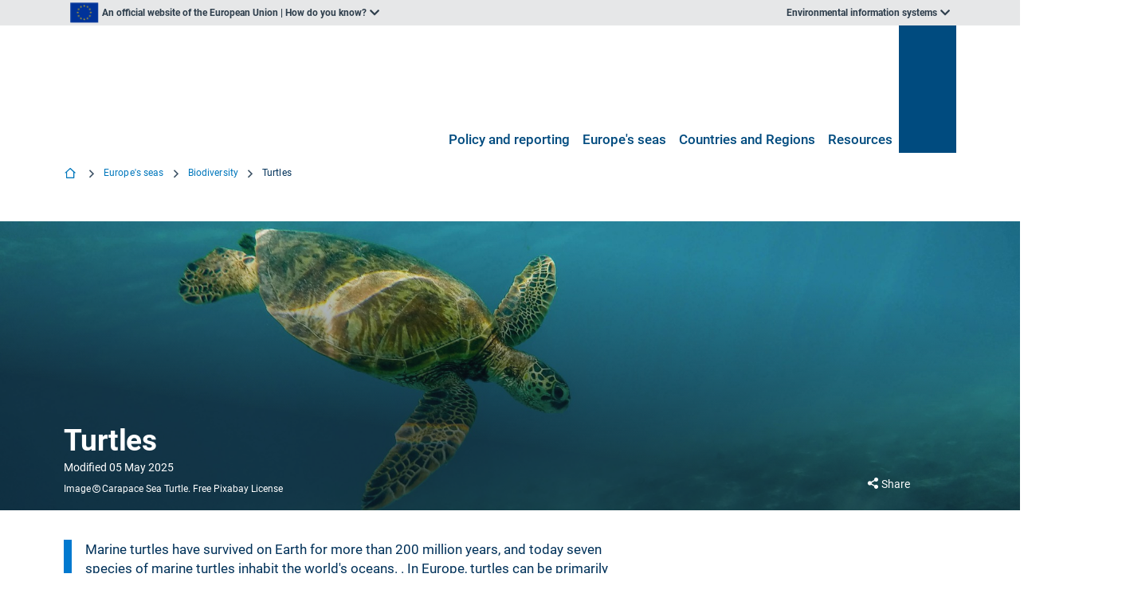

--- FILE ---
content_type: text/html; charset=utf-8
request_url: https://water.europa.eu/marine/state-of-europe-seas/state-of-biodiversity/turtles
body_size: 55711
content:
<!doctype html>
              <html lang="en" data-reactroot=""><head><meta charSet="utf-8"/><base data-react-helmet="true" target="_self" href="/marine/europe-seas/biodiversity/turtles/"/><title data-react-helmet="true">Turtles | Biodiversity Marine Information System for Europe</title><meta data-react-helmet="true" name="description" content=" Marine turtles have survived on Earth for more than 200 million years, and today seven species of marine turtles inhabit the world&#x27;s oceans. . In Europe, turtles can be primarily found in the Mediterranean Sea, where the green turtle (Chelonia mydas) and the loggerhead turtle (Caretta caretta) nesting populations are considered as indigenous."/><meta data-react-helmet="true" property="og:title" content="Turtles"/><meta data-react-helmet="true" property="og:url" content="https://water.europa.eu/marine/marine/europe-seas/biodiversity/turtles"/><meta data-react-helmet="true" property="og:image" content="https://water.europa.eu/marine/marine/europe-seas/biodiversity/turtles/@@images/image-800-c1c97af5224cd68721943870b2f07815.jpeg"/><meta data-react-helmet="true" property="og:image:width" content="800"/><meta data-react-helmet="true" property="og:image:height" content="258"/><meta data-react-helmet="true" property="og:description" content=" Marine turtles have survived on Earth for more than 200 million years, and today seven species of marine turtles inhabit the world&#x27;s oceans. . In Europe, turtles can be primarily found in the Mediterranean Sea, where the green turtle (Chelonia mydas) and the loggerhead turtle (Caretta caretta) nesting populations are considered as indigenous."/><meta data-react-helmet="true" name="twitter:card" content="summary_large_image"/><link data-react-helmet="true" rel="canonical" href="https://water.europa.eu/marine/marine/europe-seas/biodiversity/turtles"/><script nonce="HPPnaexDFZsNzQjS4tlZIQ==">window.env = {
  "RAZZLE_ES_INDEX_NAME": "data_searchui",
  "RAZZLE_PROXY_QA_DSN_globalsearch": "http:\u002F\u002Fnlp_internal.ai-lab-aws.eea.europa.eu:9200\u002Fapi",
  "RAZZLE_DEMO_SITE": "False",
  "RAZZLE_BANNER_MESSAGE": "",
  "RAZZLE_PROXY_ES_DSN_globalsearch": "http:\u002F\u002Fes_internal.ai-lab-aws.eea.europa.eu:9200\u002Fdata_searchui",
  "RAZZLE_ES_INDEX": "_es\u002Fglobalsearch",
  "RAZZLE_PREFIX_PATH": "\u002Fmarine",
  "RAZZLE_SENTRY_RELEASE": "3.17.0",
  "RAZZLE_PUBLIC_URL": "https:\u002F\u002Fwater.europa.eu\u002Fmarine",
  "RAZZLE_FRONTEND_VERSION": "3.17.0",
  "RAZZLE_MATOMO_SITE_ID": "52",
  "RAZZLE_PROXY_QA_DSN_marinemeasure": "http:\u002F\u002Fnlp_internal.ai-lab-aws.eea.europa.eu:9200\u002Fapi",
  "RAZZLE_BACKEND_NAME": "marine-backend",
  "RAZZLE_PROXY_ES_DSN": "",
  "RAZZLE_PROXY_ES_DSN_marinemeasure": "http:\u002F\u002Fes_internal.ai-lab-aws.eea.europa.eu:9200\u002Fwisetest_searchui",
  "RAZZLE_MATOMO_URL": "https:\u002F\u002Fmatomo.eea.europa.eu\u002F",
  "RAZZLE_BANNER_HEADER": "",
  "RAZZLE_ALLOWED_CORS_DESTINATIONS": "https:\u002F\u002Fwater.europa.eu,https:\u002F\u002Fwww.eea.europa.eu",
  "RAZZLE_INTERNAL_API_PATH": "http:\u002F\u002Fbackend:8080\u002FPlone",
  "RAZZLE_API_PATH": "https:\u002F\u002Fwater.europa.eu\u002Fmarine",
  "RAZZLE_SENTRY_DSN": "https:\u002F\u002F524cdf94d5f24d2da6f89cd25a07bf9a@sentry.eea.europa.eu\u002F62",
  "apiPath": "https:\u002F\u002Fwater.europa.eu\u002Fmarine",
  "publicURL": "https:\u002F\u002Fwater.europa.eu\u002Fmarine"
};</script><link rel="icon" href="/marine/favicon.ico" sizes="any"/><link rel="icon" href="/marine/icon.svg" type="image/svg+xml"/><link rel="apple-touch-icon" sizes="180x180" href="/marine/apple-touch-icon.png"/><link rel="manifest" href="/marine/site.webmanifest"/><meta name="generator" content="Plone 6 - https://plone.org"/><meta name="viewport" content="width=device-width, initial-scale=1"/><meta name="apple-mobile-web-app-capable" content="yes"/><link data-chunk="client" rel="preload" as="style" href="/marine/static/css/client.45e63770.css"/><link data-chunk="client" rel="preload" as="script" href="/marine/static/js/runtime~client.521adb51.js"/><link data-chunk="client" rel="preload" as="script" href="/marine/static/js/client.eec69a81.js"/><link data-chunk="client" rel="stylesheet" href="/marine/static/css/client.45e63770.css"/></head><body class="view-viewview contenttype-document section-marine section-state-of-europe-seas section-state-of-biodiversity section-turtles is-anonymous public-ui with-title-block subsite"><div role="navigation" aria-label="Toolbar" id="toolbar"></div><div id="main"><div class="skiplinks-wrapper" role="complementary" aria-label="Skiplinks"><a class="skiplink" href="#view">Skip to main content</a><a class="skiplink" href="#navigation">Skip to navigation</a><a class="skiplink" href="#footer">Skip to footer</a></div><div class="eea header"><div class="top bar"><div class="ui container"><div class="item header-top-item official-union"><img src="[data-uri]" alt="eea flag" class="ui image"/><div role="listbox" aria-label="dropdown" aria-expanded="false" class="ui dropdown" tabindex="0"><div aria-atomic="true" aria-live="polite" role="alert" class="divider text">An official website of the European Union | How do you know?</div><i aria-hidden="true" class="chevron down icon"></i><div role="option" class="menu transition"><div class="content"><p>All official European Union website addresses are in the<!-- --> <b>europa.eu</b> domain.</p><a href="https://europa.eu/european-union/contact/institutions-bodies_en" target="_blank" rel="noopener">See all EU institutions and bodies</a></div></div></div></div><div class="item header-top-item"><div id="theme-sites" role="listbox" aria-label="dropdown" aria-expanded="false" class="ui dropdown" tabindex="0"><div aria-atomic="true" aria-live="polite" role="alert" class="divider text">Environmental information systems</div><i aria-hidden="true" class="chevron down icon"></i><div role="option" class="menu transition"><div class="wrapper"><div role="option" class="item"><a href="https://www.eea.europa.eu" class="site" target="_blank" rel="noopener">European Environment Agency website</a></div><div role="option" class="item"><a href="https://water.europa.eu/marine" class="site" target="_blank" rel="noopener">WISE marine - Marine information system for Europe</a></div><div role="option" class="item"><a href="https://water.europa.eu/freshwater" class="site" target="_blank" rel="noopener">WISE freshwater - Freshwater information system for Europe</a></div><div role="option" class="item"><a href="https://biodiversity.europa.eu" class="site" target="_blank" rel="noopener">BISE - Biodiversity information system for Europe</a></div><div role="option" class="item"><a href="https://forest.eea.europa.eu/" class="site" target="_blank" rel="noopener">FISE - Forest information system for Europe</a></div><div role="option" class="item"><a href="https://climate-adapt.eea.europa.eu/en/observatory" class="site" target="_blank" rel="noopener">European Climate and health observatory</a></div><div role="option" class="item"><a href="https://climate-adapt.eea.europa.eu/" class="site" target="_blank" rel="noopener">ClimateADAPT</a></div><div role="option" class="item"><a href="https://industry.eea.europa.eu" class="site" target="_blank" rel="noopener">European Industrial Emissions Portal</a></div><div role="option" class="item"><a href="https://climate-energy.eea.europa.eu" class="site" target="_blank" rel="noopener">Climate and energy in the EU</a></div><div role="option" class="item"><a href="https://land.copernicus.eu/en" class="site" target="_blank" rel="noopener">Copernicus Land Monitoring Service</a></div><div role="option" class="item"><a href="https://insitu.copernicus.eu" class="site" target="_blank" rel="noopener">Copernicus InSitu</a></div></div></div></div></div></div></div><div class="main bar "><div class="ui container"><div class="ui grid"><div class="four wide computer eight wide mobile eight wide tablet column"><div><a title="Wise - Marine" class="logo" href="/marine"><span class="eea-logo" style="display:inline-block"></span></a></div></div><div class="eight wide computer four wide mobile four wide tablet column"><div class="main-menu"><nav aria-label="Main" class="main-nav"><ul class="ui text eea-main-menu tablet or lower hidden menu" id="navigation"><li class="item"><a href="/marine/policy-and-reporting" title="Policy and reporting">Policy and reporting</a></li><li class="item"><a href="/marine/europe-seas" title="Europe&#x27;s seas">Europe&#x27;s seas</a></li><li class="item"><a href="/marine/countries-and-regional-seas" title="Countries and Regions">Countries and Regions</a></li><li class="item"><a href="/marine/resources" title="Resources">Resources</a></li></ul></nav><button class="search-action" tabindex="0" aria-pressed="false" aria-haspopup="true"><span class="" style="display:inline-block"></span></button><button class="burger-action mobile " tabindex="0" aria-pressed="false" aria-haspopup="true"><span class="" style="display:inline-block"></span></button></div></div></div></div></div></div><div id="page-header"></div><div class="ui vertical attached segment breadcrumbs"><div class="ui container"><nav aria-label="Breadcrumbs" class="ui tiny breadcrumb"><ol aria-label="Breadcrumbs navigation"><li class="breadcrumbs-home-item"><a class="section" title="Home" href="/marine"><i aria-hidden="true" class="icon ri-home-2-line breadcrumbs-home-icon"></i></a></li><li><div class="divider"><i aria-hidden="true" class="icon ri-arrow-right-s-line"></i></div><a class="section" href="/marine/europe-seas">Europe&#x27;s seas</a></li><li><div class="divider"><i aria-hidden="true" class="icon ri-arrow-right-s-line"></i></div><a class="section" href="/marine/europe-seas/biodiversity">Biodiversity</a></li><li><div class="divider"><i aria-hidden="true" class="icon ri-arrow-right-s-line"></i></div><div class="active section">Turtles</div></li></ol></nav></div></div><div class="ui basic segment content-area"><main><div id="view"><div id="page-document" class="ui container"><div class="eea banner"><div class="image" style="background-image:url(/marine/europe-seas/biodiversity/turtles/@@images/image-1920-2496d8f5dd1fe949b30f8509406901f4.jpeg)"><div class="gradient"><div class="ui container"><div class="content"><div class="ui grid"><div class="nine wide computer ten wide mobile nine wide tablet column"><h1 class="documentFirstHeading title">Turtles</h1><p class="metadata"><time class="field date" dateTime="2025-05-05T11:02:20+00:00">Modified<!-- --> <!-- -->05 May 2025</time></p><div class="eea copyright undefined"><div class="wrapper"><span class="icon-prefix">Image</span><span class="icon-wrapper"><i aria-hidden="true" class="icon ri-copyright-line"></i></span><span class="icon-content">Carapace Sea Turtle. Free Pixabay License</span></div></div></div><div class="three wide computer two wide mobile three wide tablet column actions"><div class="popup-trigger"><div class="action"><button class="ui basic icon inverted button share"><i title="Share" aria-hidden="true" class="icon ri-share-fill"></i><span class="mobile-sr-only">Share</span></button></div></div><div class="popup-container" style="position:absolute;left:0;top:0"></div></div></div></div></div></div></div></div><div class="columns-view"><div class="ui twelve column grid column-grid"><div class="eight wide computer twelve wide mobile eight wide tablet column column-blocks-wrapper"><div class="documentDescription eea callout"><p> Marine turtles have survived on Earth for more than 200 million years, and today seven species of marine turtles inhabit the world&#x27;s oceans. . In Europe, turtles can be primarily found in the Mediterranean Sea, where the green turtle (Chelonia mydas) and the loggerhead turtle (Caretta caretta) nesting populations are considered as indigenous.</p></div><div class="styled-dividerBlock"><div class="ui hidden divider divider-spacing-s"></div></div><p><span id="ref-E6Uzk" aria-describedby="footnote-desc-E6Uzk" class="footnote-span"></span></p><p><span id="ref-r8nMY" aria-describedby="footnote-desc-r8nMY" class="footnote-span"></span></p><p>According to the Habitats Directive data from the 2007-2012 reporting period, 60% of reports showed unfavourable status and 40% unknown for the loggerhead and green turtle in the Mediterranean region (to be updated with the data from the 2013-2018 period). Marine turtles have not been observed in the Baltic Sea and are very rare visitors to the Black Sea.</p></div><div class="four wide computer twelve wide mobile four wide tablet column column-blocks-wrapper"><div class="block context-navigation-block"></div></div></div></div><div class="styled-dividerBlock"><div class="ui hidden divider"></div></div><div class="styled-group has--style_name--content-box-gray styled"><div class="content-box"><div class="content-box-inner"><div><h3 id="which-are-the-related-msfd-descriptors" data-block="acc64d51-7330-4b63-8749-4d907b173768"><a class="anchor" aria-hidden="true" tabindex="-1" href="/marine/state-of-europe-seas/state-of-biodiversity/turtles#which-are-the-related-msfd-descriptors"><svg xmlns="http://www.w3.org/2000/svg" width="2em" viewBox="0 0 36 36"><g fill-rule="evenodd"><path d="M27.1318,7.333 C24.4028,4.604 19.9618,4.604 17.2328,7.333 L12.9898,11.576 C11.8428,12.723 11.1288,14.248 10.9778,15.871 C10.8228,17.541 11.2708,19.211 12.2378,20.576 C12.4818,20.919 12.7278,21.213 12.9888,21.475 C13.7848,22.271 14.7778,22.868 15.8608,23.202 C16.5498,23.415 17.2548,23.519 17.9518,23.518 C19.7808,23.518 21.5598,22.804 22.8888,21.475 L23.9498,20.414 L22.5358,19 L21.4748,20.061 C20.1648,21.371 18.2388,21.842 16.4498,21.291 C15.6668,21.049 14.9778,20.635 14.4038,20.061 C14.2218,19.879 14.0478,19.668 13.8698,19.418 C13.1778,18.443 12.8588,17.249 12.9688,16.056 C13.0768,14.896 13.5868,13.808 14.4038,12.99 L18.6468,8.747 C20.5958,6.798 23.7688,6.798 25.7178,8.747 C26.6568,9.687 27.1748,10.942 27.1748,12.283 C27.1748,13.623 26.6568,14.878 25.7178,15.818 L27.1318,17.232 C28.4488,15.915 29.1748,14.157 29.1748,12.283 C29.1748,10.408 28.4488,8.65 27.1318,7.333"/><path d="M25.0107,16.5254 C24.2147,15.7294 23.2217,15.1324 22.1387,14.7984 C19.6417,14.0284 16.9477,14.6894 15.1107,16.5254 L14.0507,17.5864 L15.4647,19.0004 L16.5247,17.9394 C17.8357,16.6294 19.7587,16.1554 21.5497,16.7094 C22.3337,16.9514 23.0217,17.3644 23.5957,17.9394 C23.7777,18.1214 23.9527,18.3314 24.1307,18.5824 C24.8217,19.5564 25.1417,20.7514 25.0317,21.9444 C24.9237,23.1034 24.4137,24.1924 23.5957,25.0104 L19.3537,29.2534 C17.4047,31.2024 14.2317,31.2024 12.2817,29.2534 C11.3427,28.3134 10.8247,27.0574 10.8247,25.7174 C10.8247,24.3774 11.3427,23.1214 12.2817,22.1824 L10.8677,20.7684 C9.5507,22.0854 8.8247,23.8424 8.8247,25.7174 C8.8247,27.5924 9.5507,29.3504 10.8677,30.6674 C12.2327,32.0314 14.0257,32.7134 15.8177,32.7134 C17.6107,32.7134 19.4027,32.0314 20.7677,30.6674 L25.0107,26.4244 C26.1567,25.2774 26.8717,23.7524 27.0227,22.1294 C27.1777,20.4594 26.7297,18.7894 25.7617,17.4244 C25.5177,17.0814 25.2717,16.7874 25.0107,16.5254"/></g></svg></a>Which are the related MSFD Descriptors?</h3><div class="block gridBlock three"><div class="ui stackable stretched three column grid"><div class="column"><div class="ui fluid card u-card max-5-lines title-max-2-lines has--align--left inverted has--object-fit--cover has--object-position--top primary"><div class="image"><img decoding="async" loading="lazy" src="/marine/europe-seas/biodiversity/turtles/c70e5b1c-24c1-43ae-813f-ce0f615318bf.png/@@images/image/preview" alt="Descriptor 1: Biodiversity is maintained" class="ui image"/></div><div class="content"><div class="header"><a href="http://ec.europa.eu/environment/marine/good-environmental-status/descriptor-1/index_en.htm" target="_blank" rel="noopener" class="header-link">Descriptor 1: Biodiversity is maintained</a></div><div class="description">The quality and occurrence of habitats and the distribution and abundance of species are in line with prevailing physiographic, geographic and climatic conditions.</div></div></div></div><div class="column"></div><div class="column"></div></div></div></div></div></div></div><div class="styled-dividerBlock"><div class="ui hidden section divider divider-spacing-s"></div></div><h3 id="general-outcomes-of-the-regional-assessments" data-block="7a18e592-e165-48b2-bdf2-933b17a7c33b"><a class="anchor" aria-hidden="true" tabindex="-1" href="/marine/state-of-europe-seas/state-of-biodiversity/turtles#general-outcomes-of-the-regional-assessments"><svg xmlns="http://www.w3.org/2000/svg" width="2em" viewBox="0 0 36 36"><g fill-rule="evenodd"><path d="M27.1318,7.333 C24.4028,4.604 19.9618,4.604 17.2328,7.333 L12.9898,11.576 C11.8428,12.723 11.1288,14.248 10.9778,15.871 C10.8228,17.541 11.2708,19.211 12.2378,20.576 C12.4818,20.919 12.7278,21.213 12.9888,21.475 C13.7848,22.271 14.7778,22.868 15.8608,23.202 C16.5498,23.415 17.2548,23.519 17.9518,23.518 C19.7808,23.518 21.5598,22.804 22.8888,21.475 L23.9498,20.414 L22.5358,19 L21.4748,20.061 C20.1648,21.371 18.2388,21.842 16.4498,21.291 C15.6668,21.049 14.9778,20.635 14.4038,20.061 C14.2218,19.879 14.0478,19.668 13.8698,19.418 C13.1778,18.443 12.8588,17.249 12.9688,16.056 C13.0768,14.896 13.5868,13.808 14.4038,12.99 L18.6468,8.747 C20.5958,6.798 23.7688,6.798 25.7178,8.747 C26.6568,9.687 27.1748,10.942 27.1748,12.283 C27.1748,13.623 26.6568,14.878 25.7178,15.818 L27.1318,17.232 C28.4488,15.915 29.1748,14.157 29.1748,12.283 C29.1748,10.408 28.4488,8.65 27.1318,7.333"/><path d="M25.0107,16.5254 C24.2147,15.7294 23.2217,15.1324 22.1387,14.7984 C19.6417,14.0284 16.9477,14.6894 15.1107,16.5254 L14.0507,17.5864 L15.4647,19.0004 L16.5247,17.9394 C17.8357,16.6294 19.7587,16.1554 21.5497,16.7094 C22.3337,16.9514 23.0217,17.3644 23.5957,17.9394 C23.7777,18.1214 23.9527,18.3314 24.1307,18.5824 C24.8217,19.5564 25.1417,20.7514 25.0317,21.9444 C24.9237,23.1034 24.4137,24.1924 23.5957,25.0104 L19.3537,29.2534 C17.4047,31.2024 14.2317,31.2024 12.2817,29.2534 C11.3427,28.3134 10.8247,27.0574 10.8247,25.7174 C10.8247,24.3774 11.3427,23.1214 12.2817,22.1824 L10.8677,20.7684 C9.5507,22.0854 8.8247,23.8424 8.8247,25.7174 C8.8247,27.5924 9.5507,29.3504 10.8677,30.6674 C12.2327,32.0314 14.0257,32.7134 15.8177,32.7134 C17.6107,32.7134 19.4027,32.0314 20.7677,30.6674 L25.0107,26.4244 C26.1567,25.2774 26.8717,23.7524 27.0227,22.1294 C27.1777,20.4594 26.7297,18.7894 25.7617,17.4244 C25.5177,17.0814 25.2717,16.7874 25.0107,16.5254"/></g></svg></a>General outcomes of the regional assessments</h3><p><span id="ref-P1GLa" aria-describedby="footnote-desc-P1GLa" class="footnote-span"></span></p><p><span id="ref-G_mBS" aria-describedby="footnote-desc-G_mBS" class="footnote-span"></span></p><div class="styled-dividerBlock"><div class="ui hidden section divider divider-spacing-s"></div></div><h3 id="outcomes-from-the-msfd-assessments" data-block="d4727eb4-7b3e-46f7-89d2-f31964ecb941"><a class="anchor" aria-hidden="true" tabindex="-1" href="/marine/state-of-europe-seas/state-of-biodiversity/turtles#outcomes-from-the-msfd-assessments"><svg xmlns="http://www.w3.org/2000/svg" width="2em" viewBox="0 0 36 36"><g fill-rule="evenodd"><path d="M27.1318,7.333 C24.4028,4.604 19.9618,4.604 17.2328,7.333 L12.9898,11.576 C11.8428,12.723 11.1288,14.248 10.9778,15.871 C10.8228,17.541 11.2708,19.211 12.2378,20.576 C12.4818,20.919 12.7278,21.213 12.9888,21.475 C13.7848,22.271 14.7778,22.868 15.8608,23.202 C16.5498,23.415 17.2548,23.519 17.9518,23.518 C19.7808,23.518 21.5598,22.804 22.8888,21.475 L23.9498,20.414 L22.5358,19 L21.4748,20.061 C20.1648,21.371 18.2388,21.842 16.4498,21.291 C15.6668,21.049 14.9778,20.635 14.4038,20.061 C14.2218,19.879 14.0478,19.668 13.8698,19.418 C13.1778,18.443 12.8588,17.249 12.9688,16.056 C13.0768,14.896 13.5868,13.808 14.4038,12.99 L18.6468,8.747 C20.5958,6.798 23.7688,6.798 25.7178,8.747 C26.6568,9.687 27.1748,10.942 27.1748,12.283 C27.1748,13.623 26.6568,14.878 25.7178,15.818 L27.1318,17.232 C28.4488,15.915 29.1748,14.157 29.1748,12.283 C29.1748,10.408 28.4488,8.65 27.1318,7.333"/><path d="M25.0107,16.5254 C24.2147,15.7294 23.2217,15.1324 22.1387,14.7984 C19.6417,14.0284 16.9477,14.6894 15.1107,16.5254 L14.0507,17.5864 L15.4647,19.0004 L16.5247,17.9394 C17.8357,16.6294 19.7587,16.1554 21.5497,16.7094 C22.3337,16.9514 23.0217,17.3644 23.5957,17.9394 C23.7777,18.1214 23.9527,18.3314 24.1307,18.5824 C24.8217,19.5564 25.1417,20.7514 25.0317,21.9444 C24.9237,23.1034 24.4137,24.1924 23.5957,25.0104 L19.3537,29.2534 C17.4047,31.2024 14.2317,31.2024 12.2817,29.2534 C11.3427,28.3134 10.8247,27.0574 10.8247,25.7174 C10.8247,24.3774 11.3427,23.1214 12.2817,22.1824 L10.8677,20.7684 C9.5507,22.0854 8.8247,23.8424 8.8247,25.7174 C8.8247,27.5924 9.5507,29.3504 10.8677,30.6674 C12.2327,32.0314 14.0257,32.7134 15.8177,32.7134 C17.6107,32.7134 19.4027,32.0314 20.7677,30.6674 L25.0107,26.4244 C26.1567,25.2774 26.8717,23.7524 27.0227,22.1294 C27.1777,20.4594 26.7297,18.7894 25.7617,17.4244 C25.5177,17.0814 25.2717,16.7874 25.0107,16.5254"/></g></svg></a>Outcomes from the MSFD assessments</h3><p>In 2018, Member States had to update the Good Environmental Status (GES) assessments performed under Marine Strategy Framework Directive Article 8. The present dashboard displays the overall status reported by countries for the features, where the results show which is the percentage of assessments where GES has been achieved, not achieved or is unknown or not assessed.</p><div class="styled-dividerBlock"><div class="ui hidden divider divider-spacing-s"></div></div><div class="embed-tableau"><div style="height:100%;width:100%" class="ui placeholder"><div class="rectangular image"></div></div></div><div class="styled-dividerBlock"><div class="ui divider"></div></div><div class="styled-slateFootnotes has--style_name--content-box-gray styled"><div class="content-box"><div class="content-box-inner"><div class="footnotes-listing-block"><h3 title="Footnotes">Refereces</h3><ol start="1"><li id="footnote-E6Uzk"><div>Casale, P. and Margaritoulis, D., 2010, Sea turtles in the Mediterranean: Distribution, threats and conservation priorities., IUCN, Gland, Switzerland.</div><sup id="cite_ref-E6Uzk"><a aria-label="Back to content" href="/marine/state-of-europe-seas/state-of-biodiversity/turtles#ref-E6Uzk">↵</a> </sup></li><li id="footnote-r8nMY"><div>Lazar, B., Gračan, R., Katić, J., Zavodnik, D., Jaklin, A. and Tvrtković, N., 2011, &#x27;Loggerhead sea turtles (Caretta caretta) as bioturbators in neritic habitats: an insight through the analysis of benthic molluscs in the diet&#x27;, Marine Ecology 32(1), pp. 65–74.</div><sup id="cite_ref-r8nMY"><a aria-label="Back to content" href="/marine/state-of-europe-seas/state-of-biodiversity/turtles#ref-r8nMY">↵</a> </sup></li><li id="footnote-2xMgh"><div>Bjorndal, R. and Jackson, J., 2002, &#x27;Roles of sea turtles in marine ecosystems: Reconstructing the past&#x27;, in: The Biology of Sea Turtles Volume II, CRC Marine Biology Series,CRC Press, Boca Raton, Florida (USA), pp. 259–273.</div><sup id="cite_ref-2xMgh"><a aria-label="Back to content" href="/marine/state-of-europe-seas/state-of-biodiversity/turtles#ref-r8nMY">↵</a> </sup></li><li id="footnote-P1GLa"><div><div class="description-content">OSPAR Commission, 2019. List of Threatened and/or Declining Species &amp; Habitats  (<a href="https://www.ospar.org/work-areas/bdc/species-habitats/list-of-threatened-declining-species-habitats" rel="noopener">https://www.ospar.org/work-areas/bdc/species-habitats/list-of-threatened-declining-species-habitats</a>)</div></div><sup id="cite_ref-P1GLa"><a aria-label="Back to content" href="/marine/state-of-europe-seas/state-of-biodiversity/turtles#ref-P1GLa">↵</a> </sup></li><li id="footnote-G_mBS"><div>Broderick AC, Coyne MS, Fuller WJ, Glen F. &amp; Godley BJ. 2007. Fidelity and overwintering of sea turtles. Proceedings of the Royal Society, London B Biological Sciences, 274, 1533–1538.</div><sup id="cite_ref-G_mBS"><a aria-label="Back to content" href="/marine/state-of-europe-seas/state-of-biodiversity/turtles#ref-G_mBS">↵</a> </sup></li><li id="footnote-9VXqa"><div>Stokes KL, Broderick AC, Canbolat AF, Candan O, Fuller WJ, Glen F, Godley BJ. 2015. Migratory corridors and foraging hotspots: critical habitats identified for Mediterranean green turtles. Diversity and Distributions.</div><sup id="cite_ref-9VXqa"><a aria-label="Back to content" href="/marine/state-of-europe-seas/state-of-biodiversity/turtles#ref-G_mBS">↵</a> </sup></li><li id="footnote-q8141"><div>Margaritoulis D, Teneketzis K. 2003. Identification of a developmental habitat of the green turtle in Lakonikos Bay, Greece. In First Mediterranean Conference on Marine Turtles (Margaritoulis D &amp; Demetropoulos A eds) Barcelona Convention - Bern Convention - Bonn Convention (CMS), Rome, pp 170-175.</div><sup id="cite_ref-q8141"><a aria-label="Back to content" href="/marine/state-of-europe-seas/state-of-biodiversity/turtles#ref-G_mBS">↵</a> </sup></li></ol></div></div></div></div></div></div></main></div><footer id="footer" aria-label="Footer"><div class="footer-wrapper-nobg"><div class="ui container"><h2 class="footer-header text-center">Managed by</h2><div class="subfooter"><div class="ui grid mobile"><div class="four wide computer six wide mobile twelve wide tablet column mobile"><div class="item"><div class="site logo"><a><img src="/marine/static/media/eea-logo-white.da328514.svg" alt="EEA Logo" loading="lazy" class="ui image footer-logo-icon"/></a></div></div></div><div class="four wide computer six wide mobile twelve wide tablet column mobile"><div class="item"><div class="ec logo"><a><img src="/marine/static/media/ec_logo_white.55c78cc2.svg" alt="European Commission Logo" loading="lazy" class="ui image footer-logo-icon"/></a></div></div></div></div></div><div class="theme-sites"><a href="https://www.eea.europa.eu/en/information-systems#" rel="noopener" class="ui button white inverted theme-sites-button">Explore our environmental information systems</a></div><div class="menu"><div class="ui grid"><div class="six wide computer twelve wide mobile six wide tablet column"><div class="actions"><a href="/sitemap">Sitemap</a><a href="/#legal-notice">Privacy statement</a><a href="/marine/login">Login</a></div></div><div class="six wide computer twelve wide mobile six wide tablet column"><div class="copyright"><a href="/copyright"></a></div></div></div></div></div></div></footer><div class="Toastify"></div><div class="ui container"><button id="inpage-navigation" title="Go to top" class="ui button hidden"><div class="mobile tablet only"><i aria-hidden="true" class="icon ri-arrow-up-s-line"></i></div><div class="tablet or lower hidden"><i aria-hidden="true" class="icon ri-arrow-up-s-line"></i><div class="text">top</div></div></button></div><link rel="stylesheet" href="/voltoCustom.css"/><script type="text/javascript" src="/voltoCustom.js"></script></div><div role="complementary" aria-label="Sidebar" id="sidebar"></div><script nonce="HPPnaexDFZsNzQjS4tlZIQ==" charSet="UTF-8">window.__data={
  "router": {
    "location": {
      "pathname": "\u002Fmarine\u002Fstate-of-europe-seas\u002Fstate-of-biodiversity\u002Fturtles",
      "search": "",
      "hash": "",
      "state": undefined,
      "key": "p20l68",
      "query": {}
    },
    "action": "POP"
  },
  "intl": {
    "defaultLocale": "en",
    "locale": "en",
    "messages": {
      "\u003Cp\u003EAdd some HTML here\u003C\u002Fp\u003E": "",
      "Account Registration Completed": "",
      "Account activation completed": "",
      "Action": "",
      "Action changed": "",
      "Action: ": "",
      "Actions": "",
      "Activate and deactivate": "",
      "Active": "",
      "Active content rules in this Page": "",
      "Add": "",
      "Add (object list)": "",
      "Add Addons": "",
      "Add Content": "",
      "Add Content Rule": "",
      "Add Rule": "",
      "Add Translation…": "",
      "Add User": "",
      "Add a description…": "",
      "Add a new alternative url": "",
      "Add action": "",
      "Add block": "",
      "Add block in position {index}": "",
      "Add block…": "",
      "Add condition": "",
      "Add content rule": "",
      "Add criteria": "",
      "Add date": "",
      "Add element to container": "",
      "Add field": "",
      "Add fieldset": "",
      "Add group": "",
      "Add new content type": "",
      "Add new group": "",
      "Add new user": "",
      "Add to Groups": "",
      "Add users to group": "",
      "Add vocabulary term": "",
      "Add {type}": "",
      "Add-Ons": "",
      "Add-ons": "",
      "Add-ons Settings": "",
      "Added": "",
      "Additional date": "",
      "Addon could not be installed": "",
      "Addon could not be uninstalled": "",
      "Addon could not be upgraded": "",
      "Addon installed succesfuly": "",
      "Addon uninstalled succesfuly": "",
      "Addon upgraded succesfuly": "",
      "Advanced facet?": "",
      "Advanced facets are initially hidden and displayed on demand": "",
      "Album view": "",
      "Alias": "",
      "Alias has been added": "",
      "Alignment": "",
      "All": "",
      "All content": "",
      "All existing alternative urls for this site": "",
      "Alphabetically": "",
      "Alt text": "",
      "Alt text hint": "",
      "Alt text hint link text": "",
      "Alternative url path (Required)": "",
      "Alternative url path must start with a slash.": "",
      "Alternative url path → target url path (date and time of creation, manually created yes\u002Fno)": "",
      "Applied to subfolders": "",
      "Applies to subfolders?": "",
      "Apply to subfolders": "",
      "Apply working copy": "",
      "Are you sure you want to delete this field?": "",
      "Are you sure you want to delete this fieldset including all fields?": "",
      "Ascending": "",
      "Assign the {role} role to {entry}": "",
      "Assignments": "",
      "Available": "",
      "Available content rules:": "",
      "Back": "",
      "Base": "",
      "Base search query": "",
      "Block": "",
      "Both email address and password are case sensitive, check that caps lock is not enabled.": "",
      "Breadcrumbs": "",
      "Broken relations": "",
      "Browse": "",
      "Browse the site, drop an image, or type a URL": "",
      "Browse the site, drop an image, or type an URL": "",
      "By default, permissions from the container of this item are inherited. If you disable this, only the explicitly defined sharing permissions will be valid. In the overview, the symbol {inherited} indicates an inherited value. Similarly, the symbol {global} indicates a global role, which is managed by the site administrator.": "",
      "Cache Name": "",
      "Can not edit Layout for \u003Cstrong\u003E{type}\u003C\u002Fstrong\u003E content-type as it doesn't have support for \u003Cstrong\u003EVolto Blocks\u003C\u002Fstrong\u003E enabled": "",
      "Can not edit Layout for \u003Cstrong\u003E{type}\u003C\u002Fstrong\u003E content-type as the \u003Cstrong\u003EBlocks behavior\u003C\u002Fstrong\u003E is enabled and \u003Cstrong\u003Eread-only\u003C\u002Fstrong\u003E": "",
      "Cancel": "",
      "Cell": "",
      "Center": "",
      "Change Note": "",
      "Change Password": "",
      "Change State": "",
      "Change workflow state recursively": "",
      "Changes applied.": "",
      "Changes saved": "",
      "Changes saved.": "",
      "Checkbox": "",
      "Choices": "",
      "Choose Image": "",
      "Choose Target": "",
      "Choose a file": "",
      "Clear": "",
      "Clear filters": "",
      "Clear search": "",
      "Click to download full sized image": "",
      "Close": "",
      "Close menu": "",
      "Code": "",
      "Collapse item": "",
      "Collection": "",
      "Color": "",
      "Comment": "",
      "Commenter": "",
      "Comments": "",
      "Compare": "",
      "Condition changed": "",
      "Condition: ": "",
      "Configuration Versions": "",
      "Configure Content Rule": "",
      "Configure Content Rule: {title}": "",
      "Configure content rule": "",
      "Confirm password": "",
      "Connection refused": "",
      "Contact form": "",
      "Contained items": "",
      "Container settings": "",
      "Content": "",
      "Content Rule": "",
      "Content Rules": "",
      "Content rules for {title}": "",
      "Content rules from parent folders": "",
      "Content that links to or references {title}": "",
      "Content type created": "",
      "Content type deleted": "",
      "Contents": "",
      "Controls": "",
      "Copy": "",
      "Copy blocks": "",
      "Copyright": "",
      "Copyright statement or other rights information on this item.": "",
      "Create or delete relations to target": "",
      "Create working copy": "",
      "Created by {creator} on {date}": "",
      "Created on": "",
      "Creator": "",
      "Creators": "",
      "Criteria": "",
      "Current active configuration": "",
      "Current filters applied": "",
      "Current password": "",
      "Cut": "",
      "Cut blocks": "",
      "Daily": "",
      "Database": "",
      "Database Information": "",
      "Database Location": "",
      "Database Size": "",
      "Database main": "",
      "Date": "",
      "Date (newest first)": "",
      "Default": "",
      "Default view": "",
      "Delete": "",
      "Delete Group": "",
      "Delete Type": "",
      "Delete User": "",
      "Delete action": "",
      "Delete blocks": "",
      "Delete col": "",
      "Delete condition": "",
      "Delete row": "",
      "Delete selected items?": "",
      "Delete this item?": "",
      "Deleted": "",
      "Deleting this item breaks {brokenReferences} {variation}.": "",
      "Depth": "",
      "Descending": "",
      "Description": "",
      "Diff": "",
      "Difference between revision {one} and {two} of {title}": "",
      "Disable": "",
      "Disable apply to subfolders": "",
      "Disabled": "",
      "Disabled apply to subfolders": "",
      "Distributed under the {license}.": "",
      "Divide each row into separate cells": "",
      "Do you really want to delete the group {groupname}?": "",
      "Do you really want to delete the type {typename}?": "",
      "Do you really want to delete the user {username}?": "",
      "Do you really want to delete this item?": "",
      "Document": "",
      "Document view": "",
      "Download Event": "",
      "Drag and drop files from your computer onto this area or click the “Browse” button.": "",
      "Drop file here to replace the existing file": "",
      "Drop file here to upload a new file": "",
      "Drop files here ...": "",
      "Dry run selected, transaction aborted.": "",
      "E-mail": "",
      "E-mail addresses do not match.": "",
      "Edit": "",
      "Edit Rule": "",
      "Edit comment": "",
      "Edit field": "",
      "Edit fieldset": "",
      "Edit recurrence": "",
      "Edit values": "",
      "Edit {title}": "",
      "Email": "",
      "Email sent": "",
      "Embed code error, please follow the instructions and try again.": "",
      "Empty object list": "",
      "Enable": "",
      "Enable editable Blocks": "",
      "Enabled": "",
      "Enabled here?": "",
      "Enabled?": "",
      "End Date": "",
      "Enter URL or select an item": "",
      "Enter a username above to search or click 'Show All'": "",
      "Enter an email address. This will be your login name. We respect your privacy, and will not give the address away to any third parties or expose it anywhere.": "",
      "Enter full name, e.g. John Smith.": "",
      "Enter map Embed Code": "",
      "Enter the absolute path of the target. The path must start with '\u002F'. Target must exist or be an existing alternative url path to the target.": "",
      "Enter the absolute path where the alternative url should exist. The path must start with '\u002F'. Only urls that result in a 404 not found page will result in a redirect occurring.": "",
      "Enter your current password.": "",
      "Enter your email for verification.": "",
      "Enter your new password. Minimum 8 characters.": "",
      "Enter your username for verification.": "",
      "Entries": "",
      "Error": "",
      "ErrorHeader": "",
      "Event": "",
      "Event listing": "",
      "Event view": "",
      "Exclude from navigation": "",
      "Exclude this occurence": "",
      "Excluded from navigation": "",
      "Existing alternative urls for this item": "",
      "Expand sidebar": "",
      "Expiration Date": "",
      "Expiration date": "",
      "Expired": "",
      "External URL": "",
      "Facet": "",
      "Facet widget": "",
      "Facets": "",
      "Facets on left side": "",
      "Facets on right side": "",
      "Facets on top": "",
      "Failed To Undo Transactions": "",
      "Field": "",
      "File": "",
      "File size": "",
      "File view": "",
      "Filename": "",
      "Filter": "",
      "Filter Rules:": "",
      "Filter by prefix": "",
      "Filter users by groups": "",
      "Filter…": "",
      "First": "",
      "Fix relations": "",
      "Fixed width table cells": "",
      "Fold": "",
      "Folder": "",
      "Folder listing": "",
      "Forbidden": "",
      "Fourth": "",
      "From": "",
      "Full": "",
      "Full Name": "",
      "Fullname": "",
      "GNU GPL license": "",
      "General": "",
      "Global role": "",
      "Google Maps Embedded Block": "",
      "Grid": "",
      "Group": "",
      "Group created": "",
      "Group deleted": "",
      "Group roles updated": "",
      "Groupname": "",
      "Groups": "",
      "Groups are logical collections of users, such as departments and business units. Groups are not directly related to permissions on a global level, you normally use Roles for that - and let certain Groups have a particular role. The symbol{plone_svg}indicates a role inherited from membership in another group.": "",
      "Header cell": "",
      "Headline": "",
      "Headline level": "",
      "Hidden facets will still filter the results if proper parameters are passed in URLs": "",
      "Hide Replies": "",
      "Hide facet?": "",
      "Hide filters": "",
      "Hide title": "",
      "History": "",
      "History Version Number": "",
      "History of {title}": "",
      "Home": "",
      "ID": "",
      "If all of the following conditions are met:": "",
      "If selected, this item will not appear in the navigation tree": "",
      "If this date is in the future, the content will not show up in listings and searches until this date.": "",
      "If you are certain this user has abandoned the object, you may unlock the object. You will then be able to edit it.": "",
      "If you are certain you have the correct web address but are encountering an error, please contact the {site_admin}.": "",
      "Image": "",
      "Image gallery": "",
      "Image override": "",
      "Image size": "",
      "Image view": "",
      "Include this occurence": "",
      "Info": "",
      "InfoUserGroupSettings": "",
      "Inherit permissions from higher levels": "",
      "Inherited value": "",
      "Insert col after": "",
      "Insert col before": "",
      "Insert row after": "",
      "Insert row before": "",
      "Inspect relations": "",
      "Install": "",
      "Installed": "",
      "Installed version": "",
      "Installing a third party add-on": "",
      "Interval Daily": "",
      "Interval Monthly": "",
      "Interval Weekly": "",
      "Interval Yearly": "",
      "Invalid Block": "",
      "It is not allowed to define both the password and to request sending the password reset message by e-mail. You need to select one of them.": "",
      "Item batch size": "",
      "Item succesfully moved.": "",
      "Item(s) copied.": "",
      "Item(s) cut.": "",
      "Item(s) has been updated.": "",
      "Item(s) pasted.": "",
      "Item(s) state has been updated.": "",
      "Items": "",
      "Items must be unique.": "",
      "Label": "",
      "Language": "",
      "Language independent field.": "",
      "Large": "",
      "Last": "",
      "Last comment date": "",
      "Last modified": "",
      "Latest available configuration": "",
      "Latest version": "",
      "Layout": "",
      "Lead Image": "",
      "Left": "",
      "Less filters": "",
      "Link": "",
      "Link copied to clipboard": "",
      "Link more": "",
      "Link redirect view": "",
      "Link settings": "",
      "Link title": "",
      "Link to": "",
      "Link translation for": "",
      "Linking this item with hyperlink in text": "",
      "Links and references": "",
      "Listing": "",
      "Listing view": "",
      "Load more": "",
      "Loading": "",
      "Log In": "",
      "Log in": "",
      "Logged out": "",
      "Login": "",
      "Login Failed": "",
      "Login Name": "",
      "Logout": "",
      "Made by {creator} on {date}. This is not a working copy anymore, but the main content.": "",
      "Make the table compact": "",
      "Manage Translations": "",
      "Manage content…": "",
      "Manage translations for {title}": "",
      "Manual": "",
      "Manually or automatically added?": "",
      "Many relations found. Please search.": "",
      "Maps": "",
      "Maps URL": "",
      "Maximum length is {len}.": "",
      "Maximum value is {len}.": "",
      "Medium": "",
      "Membership updated": "",
      "Message": "",
      "Minimum length is {len}.": "",
      "Minimum value is {len}.": "",
      "Moderate Comments": "",
      "Moderate comments": "",
      "Monday and Friday": "",
      "Month day": "",
      "Monthly": "",
      "More": "",
      "More filters": "",
      "More information about the upgrade procedure can be found in the documentation section of plone.org in the Upgrade Guide.": "",
      "Mosaic layout": "",
      "Move down": "",
      "Move to bottom of folder": "",
      "Move to top of folder": "",
      "Move up": "",
      "Multiple choices?": "",
      "My email is": "",
      "My username is": "",
      "Name": "",
      "Narrow": "",
      "Navigate back": "",
      "Navigate to this item": "",
      "Navigation": "",
      "New password": "",
      "News Item": "",
      "News item view": "",
      "No": "",
      "No Transactions Found": "",
      "No Transactions Selected": "",
      "No Transactions Selected To Do Undo": "",
      "No Video selected": "",
      "No addons found": "",
      "No broken relations found.": "",
      "No connection to the server": "",
      "No image selected": "",
      "No image set in Lead Image content field": "",
      "No image set in image content field": "",
      "No images found.": "",
      "No items found in this container.": "",
      "No items selected": "",
      "No links to this item found.": "",
      "No map selected": "",
      "No occurences set": "",
      "No options": "",
      "No relation found": "",
      "No results found": "",
      "No results found.": "",
      "No selection": "",
      "No uninstall profile": "",
      "No user found": "",
      "No value": "",
      "No workflow": "",
      "None": "",
      "Note": "",
      "Note that roles set here apply directly to a user. The symbol{plone_svg}indicates a role inherited from membership in a group.": "",
      "Number of active objects": "",
      "Object Size": "",
      "Occurences": "",
      "Ok": "",
      "Only 7-bit bytes characters are allowed. Cannot contain uppercase letters, special characters: \u003C, \u003E, &, #, \u002F, ?, or others that are illegal in URLs. Cannot start with: _, aq_, @@, ++. Cannot end with __. Cannot be: request,contributors, ., .., \"\". Cannot contain new lines.": "",
      "Open in a new tab": "",
      "Open menu": "",
      "Open object browser": "",
      "Ordered": "",
      "Origin": "",
      "Overview of relations of all content items": "",
      "Page": "",
      "Parent fieldset": "",
      "Password": "",
      "Password reset": "",
      "Passwords do not match.": "",
      "Paste": "",
      "Paste blocks": "",
      "Perform the following actions:": "",
      "Permissions have been updated successfully": "",
      "Permissions updated": "",
      "Personal Information": "",
      "Personal Preferences": "",
      "Personal tools": "",
      "Persons responsible for creating the content of this item. Please enter a list of user names, one per line. The principal creator should come first.": "",
      "Please choose an existing content as source for this element": "",
      "Please continue with the upgrade.": "",
      "Please ensure you have a backup of your site before performing the upgrade.": "",
      "Please enter a valid URL by deleting the block and adding a new video block.": "",
      "Please enter the Embed Code provided by Google Maps -\u003E Share -\u003E Embed map. It should contain the \u003Ciframe\u003E code on it.": "",
      "Please fill out the form below to set your password.": "",
      "Please search for users or use the filters on the side.": "",
      "Please upgrade to plone.restapi \u003E= 8.24.0.": "",
      "Please upgrade to plone.restapi \u003E= 8.39.0.": "",
      "Plone Foundation": "",
      "Plone{reg} Open Source CMS\u002FWCM": "",
      "Position changed": "",
      "Possible values": "",
      "Powered by Plone & Python": "",
      "Preferences": "",
      "Prettify your code": "",
      "Preview": "",
      "Preview Image URL": "",
      "Profile": "",
      "Properties": "",
      "Publication date": "",
      "Publishing Date": "",
      "Query": "",
      "Re-enter the password. Make sure the passwords are identical.": "",
      "Read More…": "",
      "Read only for this type of relation.": "",
      "Rearrange items by…": "",
      "Recurrence ends": "",
      "Recurrence ends after": "",
      "Recurrence ends on": "",
      "Redo": "",
      "Reduce complexity": "",
      "Referencing this item as related item": "",
      "Referencing this item with {relationship}": "",
      "Register": "",
      "Registration form": "",
      "Relation name": "",
      "Relations": "",
      "Relations are editable with plone.api \u003E= 2.0.3.": "",
      "Relations updated": "",
      "Relevance": "",
      "Remove": "",
      "Remove element {index}": "",
      "Remove item": "",
      "Remove recurrence": "",
      "Remove selected": "",
      "Remove term": "",
      "Remove users from group": "",
      "Remove working copy": "",
      "Rename": "",
      "Rename Items Loading Message": "",
      "Rename items": "",
      "Repeat": "",
      "Repeat every": "",
      "Repeat on": "",
      "Replace existing file": "",
      "Reply": "",
      "Required": "",
      "Required input is missing.": "",
      "Reset element {index}": "",
      "Reset term title": "",
      "Reset the block": "",
      "Results limit": "",
      "Results preview": "",
      "Results template": "",
      "Reversed order": "",
      "Revert to this revision": "",
      "Review state": "",
      "Richtext": "",
      "Right": "",
      "Rights": "",
      "Roles": "",
      "Root": "",
      "Rule added": "",
      "Rule enable changed": "",
      "Rules": "",
      "Rules execute when a triggering event occurs. Rule actions will only be invoked if all the rule's conditions are met. You can add new actions and conditions using the buttons below.": "",
      "Save": "",
      "Save recurrence": "",
      "Saved": "",
      "Scheduled": "",
      "Schema": "",
      "Schema updates": "",
      "Search": "",
      "Search SVG": "",
      "Search Site": "",
      "Search block": "",
      "Search button label": "",
      "Search content": "",
      "Search for user or group": "",
      "Search group…": "",
      "Search input label": "",
      "Search results": "",
      "Search results for {term}": "",
      "Search sources by title or path": "",
      "Search targets by title or path": "",
      "Search users…": "",
      "Searched for: \u003Cem\u003E{searchedtext}\u003C\u002Fem\u003E.": "",
      "Second": "",
      "Section title": "",
      "Select": "",
      "Select a date to add to recurrence": "",
      "Select columns to show": "",
      "Select relation": "",
      "Select rule": "",
      "Select the transition to be used for modifying the items state.": "",
      "Selected": "",
      "Selected dates": "",
      "Selected items": "",
      "Selected items - x of y": "",
      "Selection": "",
      "Select…": "",
      "Send": "",
      "Send a confirmation mail with a link to set the password.": "",
      "Server Error": "",
      "Set my password": "",
      "Set your password": "",
      "Settings": "",
      "Sharing": "",
      "Sharing for {title}": "",
      "Short Name": "",
      "Short name": "",
      "Show": "",
      "Show All": "",
      "Show Replies": "",
      "Show filters": "",
      "Show groups of users below": "",
      "Show item": "",
      "Show potential sources. Not only objects that are source of some relation.": "",
      "Show potential targets. Not only objects that are target of some relation.": "",
      "Show search button?": "",
      "Show search input?": "",
      "Show sorting?": "",
      "Show total results": "",
      "Shrink sidebar": "",
      "Shrink toolbar": "",
      "Sign in to start session": "",
      "Site Administration": "",
      "Site Setup": "",
      "Sitemap": "",
      "Size: {size}": "",
      "Small": "",
      "Some items are also a folder. By deleting them you will delete {containedItemsToDelete} {variation} inside the folders.": "",
      "Some items are referenced by other contents. By deleting them {brokenReferences} {variation} will be broken.": "",
      "Some relations are broken. Please fix.": "",
      "Sorry, something went wrong with your request": "",
      "Sort By": "",
      "Sort By:": "",
      "Sort on": "",
      "Sort on options": "",
      "Sort transactions by User-Name, Path or Date": "",
      "Sorted": "",
      "Sorted on": "",
      "Source": "",
      "Specify a youtube video or playlist url": "",
      "Split": "",
      "Start Date": "",
      "Start of the recurrence": "",
      "Start password reset": "",
      "State": "",
      "Status": "",
      "Sticky": "",
      "Stop compare": "",
      "String": "",
      "Stripe alternate rows with color": "",
      "Styling": "",
      "Subject": "",
      "Success": "",
      "Successfully Undone Transactions": "",
      "Summary": "",
      "Summary view": "",
      "Switch to": "",
      "Table": "",
      "Table of Contents": "",
      "Tabular view": "",
      "Tags": "",
      "Tags to add": "",
      "Tags to remove": "",
      "Target": "",
      "Target Path (Required)": "",
      "Target memory size per cache in bytes": "",
      "Target number of objects in memory per cache": "",
      "Target url path must start with a slash.": "",
      "Teaser": "",
      "Text": "",
      "Thank you.": "",
      "The Database Manager allow you to view database status information": "",
      "The backend is not responding, due to a server timeout or a connection problem of your device. Please check your connection and try again.": "",
      "The backend is not responding, please check if you have started Plone, check your project's configuration object apiPath (or if you are using the internal proxy, devProxyToApiPath) or the RAZZLE_API_PATH Volto's environment variable.": "",
      "The backend is responding, but the CORS headers are not configured properly and the browser has denied the access to the backend resources.": "",
      "The backend server of your website is not answering, we apologize for the inconvenience. Please try to re-load the page and try again. If the problem persists please contact the site administrators.": "",
      "The button presence disables the live search, the query is issued when you press ENTER": "",
      "The following content rules are active in this Page. Use the content rules control panel to create new rules or delete or modify existing ones.": "",
      "The following list shows which upgrade steps are going to be run. Upgrading sometimes performs a catalog\u002Fsecurity update, which may take a long time on large sites. Be patient.": "",
      "The item could not be deleted.": "",
      "The link address is:": "",
      "The provided alternative url already exists!": "",
      "The registration process has been successful. Please check your e-mail inbox for information on how activate your account.": "",
      "The site configuration is outdated and needs to be upgraded.": "",
      "The working copy was discarded": "",
      "The {plonecms} is {copyright} 2000-{current_year} by the {plonefoundation} and friends.": "",
      "There are no groups with the searched criteria": "",
      "There are no users with the searched criteria": "",
      "There are some errors.": "",
      "There is a configuration problem on the backend": "",
      "There was an error with the upgrade.": "",
      "There were some errors": "",
      "There were some errors.": "",
      "These items will have broken links": "",
      "Third": "",
      "This has an ongoing working copy in {title}": "",
      "This is a reserved name and can't be used": "",
      "This is a working copy of {title}": "",
      "This item is also a folder. By deleting it you will delete {containedItemsToDelete} {variation} inside the folder.": "",
      "This item was locked by {creator} on {date}": "",
      "This name will be displayed in the URL.": "",
      "This page does not seem to exist…": "",
      "This rule is assigned to the following locations:": "",
      "Time": "",
      "Title": "",
      "Title field error. Value not provided or already existing.": "",
      "Total active and non-active objects": "",
      "Total comments": "",
      "Total number of objects in each cache": "",
      "Total number of objects in memory from all caches": "",
      "Total number of objects in the database": "",
      "Transactions": "",
      "Transactions Checkbox": "",
      "Transactions Have Been Sorted": "",
      "Transactions Have Been Unsorted": "",
      "Translate to {lang}": "",
      "Translation linked": "",
      "Translation linking removed": "",
      "Triggering event field error. Please select a value": "",
      "Type": "",
      "Type a Video (YouTube, Vimeo or mp4) URL": "",
      "Type text...": "",
      "Type text…": "",
      "Type the heading…": "",
      "Type the title…": "",
      "UID": "",
      "URL Management": "",
      "URL Management for {title}": "",
      "Unassign": "",
      "Unassigned": "",
      "Unauthorized": "",
      "Undo": "",
      "Undo Controlpanel": "",
      "Unfold": "",
      "Unified": "",
      "Uninstall": "",
      "Unknown Block": "Unknown Block {block}",
      "Unlink translation for": "",
      "Unlock": "",
      "Unsorted": "",
      "Update": "",
      "Update User": "",
      "Update installed addons": "",
      "Update installed addons:": "",
      "Updates available": "",
      "Upgrade": "",
      "Upgrade Plone Site": "",
      "Upgrade Report": "",
      "Upgrade Steps": "",
      "Upload": "",
      "Upload a lead image in the 'Lead Image' content field.": "",
      "Upload a new image": "",
      "Upload files": "",
      "Uploading files": "",
      "Uploading image": "",
      "Use the form below to define the new content rule": "",
      "Use the form below to define, change or remove content rules. Rules will automatically perform actions on content when certain triggers take place. After defining rules, you may want to go to a folder to assign them, using the 'rules' item in the actions menu.": "",
      "Used for programmatic access to the fieldset.": "",
      "User": "",
      "User Group Membership": "",
      "User Group Settings": "",
      "User created": "",
      "User deleted": "",
      "User name": "",
      "User roles updated": "",
      "User updated successfuly": "",
      "Username": "",
      "Users": "",
      "Using this form, you can manage alternative urls for an item. This is an easy way to make an item available under two different URLs.": "",
      "Variation": "",
      "Version Overview": "",
      "Video": "",
      "Video URL": "",
      "View": "",
      "View changes": "",
      "View links and references to this item": "",
      "View this revision": "",
      "View working copy": "",
      "Viewmode": "",
      "Vocabulary term": "",
      "Vocabulary term title": "",
      "Vocabulary terms": "",
      "Warning Regarding debug mode": "",
      "We apologize for the inconvenience, but the backend of the site you are accessing is not available right now. Please, try again later.": "",
      "We apologize for the inconvenience, but the page you were trying to access is not at this address. You can use the links below to help you find what you are looking for.": "",
      "We apologize for the inconvenience, but there was an unexpected error on the server.": "",
      "We apologize for the inconvenience, but you don't have permissions on this resource.": "",
      "Weeek day of month": "",
      "Weekday": "",
      "Weekly": "",
      "What": "",
      "When": "",
      "When this date is reached, the content will nolonger be visible in listings and searches.": "",
      "Whether or not execution of further rules should stop after this rule is executed": "",
      "Whether or not other rules should be triggered by the actions launched by this rule. Activate this only if you are sure this won't create infinite loops": "",
      "Whether or not the rule is currently enabled": "",
      "Who": "",
      "Wide": "",
      "Workflow Change Loading Message": "",
      "Workflow updated.": "",
      "Yearly": "",
      "Yes": "",
      "You are trying to access a protected resource, please {login} first.": "",
      "You are using an outdated browser": "",
      "You can add a comment by filling out the form below. Plain text formatting.": "",
      "You can control who can view and edit your item using the list below.": "",
      "You can view the difference of the revisions below.": "",
      "You can view the history of your item below.": "",
      "You can't paste this content here": "",
      "You have been logged out from the site.": "",
      "You have not the required permission for this control panel.": "",
      "Your email is required for reset your password.": "",
      "Your password has been set successfully. You may now {link} with your new password.": "",
      "Your preferred language": "",
      "Your site is up to date.": "",
      "Your usernaame is required for reset your password.": "",
      "addUserFormEmailDescription": "",
      "addUserFormFullnameDescription": "",
      "addUserFormPasswordDescription": "",
      "addUserFormUsernameDescription": "",
      "availableViews": "",
      "box_forgot_password_option": "",
      "checkboxFacet": "",
      "column": "",
      "columns": "",
      "common": "",
      "compare_to": "",
      "countBrokenRelations": "",
      "daterangeFacet": "",
      "delete": "",
      "deprecated_browser_notice_message": "",
      "description": "",
      "description_lost_password": "",
      "description_sent_password": "",
      "draft": "",
      "email": "",
      "event_alldates": "",
      "event_attendees": "",
      "event_contactname": "",
      "event_contactphone": "",
      "event_website": "",
      "event_what": "",
      "event_when": "",
      "event_where": "",
      "fileTooLarge": "",
      "flush intIds and rebuild relations": "",
      "flushAndRebuildRelationsHints": "\u003Cul\u003E\u003Cli\u003ERegenerate intIds (tokens of relations in relation catalog)\u003C\u002Fli\u003E\u003Cli\u003ERebuild relations\u003C\u002Fli\u003E\u003C\u002Ful\u003E\u003Cp\u003ECheck the log for details!\u003C\u002Fp\u003E\u003Cp\u003E\u003Cb\u003EWarning\u003C\u002Fb\u003E: If you have add-ons relying on intIds, you should not flush them. Check the add-ons first.\u003C\u002Fp\u003E",
      "head_title": "",
      "heading_sent_password": "",
      "hero": "",
      "html": "",
      "image": "",
      "image_block_clear": "",
      "image_block_preview": "",
      "integer": "",
      "intranet": "",
      "item": "",
      "items": "",
      "label_my_email_is": "",
      "label_my_username_is": "",
      "leadimage": "",
      "link-integrity: Delete": "",
      "link-integrity: Delete item and break links": "",
      "link-integrity: loading references": "",
      "linkAnImage": "",
      "listing": "",
      "loading": "",
      "log in": "",
      "maps": "",
      "maxLength": "",
      "maximum": "",
      "media": "",
      "minLength": "",
      "minimum": "",
      "mostUsed": "",
      "narrowDownRelations": "",
      "no": "",
      "no workflow state": "",
      "number": "",
      "of the month": "",
      "or try a different page.": "",
      "others": "",
      "pending": "",
      "pickAnImage": "",
      "private": "",
      "published": "",
      "querystring-widget-select": "",
      "rebuild relations": "",
      "reference": "",
      "references": "",
      "refers to": "",
      "results found": "",
      "return to the site root": "",
      "rrule_and": "",
      "rrule_approximate": "",
      "rrule_at": "",
      "rrule_dateFormat": "",
      "rrule_day": "",
      "rrule_days": "",
      "rrule_every": "",
      "rrule_for": "",
      "rrule_hour": "",
      "rrule_hours": "",
      "rrule_in": "",
      "rrule_last": "",
      "rrule_minutes": "",
      "rrule_month": "",
      "rrule_months": "",
      "rrule_nd": "",
      "rrule_on": "",
      "rrule_on the": "",
      "rrule_or": "",
      "rrule_rd": "",
      "rrule_st": "",
      "rrule_th": "",
      "rrule_the": "",
      "rrule_time": "",
      "rrule_times": "",
      "rrule_until": "",
      "rrule_week": "",
      "rrule_weekday": "",
      "rrule_weekdays": "",
      "rrule_weeks": "",
      "rrule_year": "",
      "rrule_years": "",
      "selectFacet": "",
      "selectView": "",
      "skiplink-footer": "",
      "skiplink-main-content": "",
      "skiplink-navigation": "",
      "sort": "",
      "sources path": "",
      "table": "",
      "target path": "",
      "text": "",
      "title": "",
      "toc": "",
      "toggleFacet": "",
      "upgradeVersions": "",
      "uploadAnImage": "",
      "url": "",
      "user avatar": "",
      "video": "",
      "views": "",
      "visit_external_website": "",
      "workingCopyErrorUnauthorized": "",
      "workingCopyGenericError": "",
      "yes": "",
      "{count, plural, one {Upload {count} file} other {Upload {count} files}}": "",
      "{count} selected": "",
      "{id} Content Type": "",
      "{id} Schema": "",
      "{title} copied.": "",
      "{title} cut.": "",
      "{title} has been deleted.": "",
      "Add link": "",
      "An error has occurred while editing \"{name}\" field. We have been notified and we are looking into it. Please save your work and retry. If the issue persists please contact the site administrator.": "",
      "An error has occurred while rendering \"{name}\" field. We have been notified and we are looking into it. If the issue persists please contact the site administrator.": "",
      "Bottom": "",
      "Delete table": "",
      "Edit element": "",
      "Edit link": "",
      "Hide headers": "",
      "Make the table sortable": "",
      "Middle": "",
      "No matching blocks": "",
      "Remove element": "",
      "Remove link": "",
      "Table color inverted": "",
      "Top": "",
      "Visible only in view mode": "",
      "Add child node": "Add child node",
      "Add node at same level": "Add node at same level",
      "Count": "Count",
      "Delete node": "Delete node",
      "Do you really want to delete the following taxonomies?": "Do you really want to delete the following taxonomies?",
      "Duplicated Ids": "Duplicated Ids present",
      "Please add a new taxonomy entry": "Please add a new taxonomy entry",
      "Taxonomies Deleted": "Taxonomies Deleted",
      "Taxonomy Added Successfully": "Taxonomy Added Successfully",
      "duplicatedIdContent": "Duplicated Ids present, use unique ids in order to save these changes.",
      "Add {schemaTitle}": "",
      "Browse the site": "",
      "Click the Add button below to add an item to this empty list.": "",
      "Drop files here or click to upload": "",
      "Existing image:": "",
      "Location:": "",
      "Replace existing image": "",
      "Uploading image...": "",
      "Use existing image": "",
      "What would you like to do?": "",
      "image already exists": "",
      "{count} x {type}": "",
      "Temporal coverage": "Temporal coverage",
      "Advanced search": "Advanced search",
      "Geographic coverage": "Geographic coverage",
      "Geographic group": "Geographic group",
      "Search for geoTags": "Search for geoTags",
      "Edit metadata": "Edit metadata",
      "Remove metadata": "Remove metadata",
      "Edit footnote": "",
      "Footnotes": "",
      "Remove footnote": "",
      "blockTitle": "",
      "blockTitleDescription": "",
      "default": "",
      "entireDocument": "",
      "entireDocumentDescription": "",
      "footnoteBlock": "",
      "Edit citation": "Edit citation",
      "Remove citation": "Remove citation",
      "addLabel": "",
      "alwaysShowDescription": "",
      "alwaysShowTitle": "",
      "down": "",
      "editLabel": "",
      "extraWide": "",
      "highImportance": "",
      "highlight": "",
      "labelPointing": "",
      "labelPointingDescription": "",
      "labelType": "",
      "labelTypeDescription": "",
      "left": "",
      "mediumImportance": "",
      "removeLabel": "",
      "right": "",
      "showOnHoverDescription": "",
      "showOnHoverTitle": "",
      "simple": "",
      "tooltip": "",
      "tooltipContent": "",
      "tooltipContentDescription": "",
      "tooltipPointingBottomCenter": "",
      "tooltipPointingBottomLeft": "",
      "tooltipPointingBottomRight": "",
      "tooltipPointingLeftCenter": "",
      "tooltipPointingRightCenter": "",
      "tooltipPointingTitle": "",
      "tooltipPointingTopCenter": "",
      "tooltipPointingTopLeft": "",
      "tooltipPointingTopRight": "",
      "tooltipSizeTitle": "",
      "tooltipTypeTitle": "",
      "up": "",
      "wide": "",
      "A short hint that describes the expected value within this block": "A short hint that describes the expected value within this block",
      "Accordion": "Accordion",
      "Accordion Title size": "Accordion Title size",
      "Accordion block": "Accordion block",
      "Accordion block settings": "Accordion block settings",
      "Accordion theme": "Accordion theme",
      "Accordion title": "Accordion title",
      "Allow multiple panels open at a time": "Allow multiple panels open at a time",
      "Allow only the following blocks types": "Allow only the following blocks types",
      "Allowed blocks": "Allowed blocks",
      "Collapsed by default": "Collapsed by default",
      "Detailed expected value within this block": "Detailed expected value within this block",
      "Disable creation of new blocks after this block": "Disable creation of new blocks after this block",
      "Disable drag & drop on this block": "Disable drag & drop on this block",
      "Disable editing on accordion block settings": "Disable editing on accordion block settings",
      "Disable editing on accordion titles": "Disable editing on accordion titles",
      "Disable editing on this block": "Disable editing on this block",
      "Disable inner buttons": "Disable inner buttons",
      "Disable new blocks": "Disable new blocks",
      "Don't allow deletion of this block": "Don't allow deletion of this block",
      "Drag and drop": "Drag and drop",
      "Enable filtering": "Enable filtering",
      "Enter Title": "Enter Title",
      "Fixed layout": "Fixed layout",
      "Fixed layout, New panes (tabs) created by Editor within this block will be ignored": "Fixed layout, New panes (tabs) created by Editor within this block will be ignored",
      "Fixed position": "Fixed position",
      "Friendly name": "Friendly name",
      "Heading 2": "Heading 2",
      "Heading 3": "Heading 3",
      "Heading 4": "Heading 4",
      "Heading 5": "Heading 5",
      "Heading 6": "Heading 6",
      "Helper text": "Helper text",
      "Hide all block related buttons within this block": "Hide all block related buttons within this block",
      "Instructions": "Instructions",
      "Non exclusive": "Non exclusive",
      "Options": "Options",
      "Primary": "Primary",
      "Read-only": "Read-only",
      "Read-only settings": "Read-only settings",
      "Read-only titles": "Read-only titles",
      "Remove block": "Remove block",
      "Secondary": "Secondary",
      "Section friendly name": "Section friendly name",
      "Section help": "Section help",
      "Tertiary": "Tertiary",
      "Theme": "Theme",
      "Title Icon on the right": "Title Icon on the right",
      "Title size": "Title size",
      "Type to filter...": "Type to filter...",
      "add_block_in_position": "Add block in position",
      "panel_index": "Panel {panel_index}",
      "A divider can be fitted, without any space above or below it.": "",
      "A divider can have its colors inverted.": "",
      "A divider can provide greater margins to divide sections of content.": "",
      "A hidden divider divides content without creating a dividing line.": "",
      "Divider": "",
      "Divider friendly name": "",
      "Divider theme": "",
      "Fitted": "",
      "Hidden": "",
      "Inverted": "",
      "Section": "",
      "Short": "",
      "Shorter line": "",
      "Spacing": "",
      "Text on top of the divider": "",
      "spacing-help": "",
      "Call to Action": "",
      "Click here": "",
      "Download file": "",
      "Icon": "",
      "Icon on the right": "",
      "If enabled, the file linked will be downloaded instead of opened": "",
      "Open in new window": "",
      "Open in parent window \u002F frame": "",
      "Open in this window \u002F frame": "",
      "Open in top frame (replaces all frames)": "",
      "Bordered": "",
      "Card type": "",
      "Carousel": "",
      "Gallery": "",
      "InvertedHelp": "",
      "Item": "",
      "ObjectFit": "",
      "ObjectFitHelp": "",
      "ObjectPosition": "",
      "ObjectPositionHelp": "",
      "Rounded": "",
      "RoundedHelp": "",
      "ThemeDefault": "",
      "ThemeHelp": "",
      "ThemePrimary": "",
      "ThemeSecondary": "",
      "ThemeTertiary": "",
      "actionLabel": "",
      "actionURL": "",
      "actionURLTemplate": "",
      "assetType": "",
      "assetTypeHelp": "",
      "bottom": "",
      "cardModel": "",
      "cardStyling": "",
      "carouselTitle": "",
      "center": "",
      "contain": "",
      "cover": "",
      "defaultLabel": "",
      "displayTitle": "",
      "enableLink": "",
      "enableLinkDescription": "",
      "eventDate": "",
      "fill": "",
      "four": "",
      "galleryTitle": "",
      "gridSize": "",
      "icon": "",
      "iconExample": "",
      "iconHelp": "",
      "iconLabel": "",
      "iconSize": "",
      "imageLeft": "",
      "imageRight": "",
      "imageSize": "",
      "imageSizeHelp": "",
      "itemTheme": "",
      "maxDescriptionTitle": "",
      "maxDescriptionTitleDescription": "",
      "maxTitle": "",
      "maxTitleDescription": "",
      "middle": "",
      "newsItem": "",
      "noItemsToShow": "",
      "none": "",
      "preview": "",
      "publicationDate": "",
      "query": "",
      "readMore": "",
      "scaleDown": "",
      "settings": "",
      "showAction": "",
      "showNewArchivedLabel": "",
      "showPortalType": "",
      "showTags": "",
      "sizeLarge": "",
      "sizeMedium": "",
      "sizeSmall": "",
      "sizeTiny": "",
      "slidesToScroll": "",
      "slidesToShow": "",
      "textAlign": "",
      "three": "",
      "top": "",
      "urlTemplateDescription": "",
      "verticalAlign": "",
      "Fields": "",
      "Metadata": "",
      "Metadata Section": "",
      "No fields selected": "",
      "Simple list": "",
      "field": "",
      "hideInView": "",
      "selectMetadata": "",
      "showLabel": "",
      "tableStyle": "",
      "Disable editing on NextCloudVideo block settings": "",
      "Disable editing on NextCloudVideo titles": "",
      "NextCloudVideo": "",
      "NextCloudVideo block settings": "",
      "Please enter a valid video URL, starting with: ": "",
      "Specify a NextCloud video or playlist url": "",
      "Video Autoplay": "",
      "Video Loop": "",
      "Video URL (NextCloud)": "",
      "Section (Group)": "",
      "SectionGroupSettings": "",
      "addBlock": "",
      "asPropertyDescription": "",
      "asPropertyTitle": "",
      "fieldsetDefaultTitle": "",
      "removeBlock": "",
      "restrictedBlockTitle": "",
      "sectionBlock": "",
      "sectionTitle": "",
      "titlePropertyDescription": "",
      "titlePropertyTitle": "",
      "A custom CSS class, aplicable to this column": "",
      "Advanced": "",
      "Background color": "",
      "Column": "",
      "Column title": "",
      "Columns": "",
      "Columns block": "",
      "Columns block friendly name": "",
      "Custom CSS class": "",
      "Customize": "",
      "Edit parent columns block": "",
      "Go to Column settings": "",
      "Padding": "",
      "Percentage": "",
      "Reverse wrap": "",
      "Select layout": "",
      "Size": "",
      "Style": "",
      "Unit": "",
      "Vertical align": "",
      "reverseWrapDescription": "",
      "Quote": "",
      "Quote (default)": "",
      "Testimonial quote": "",
      "addQuote": "",
      "alignment": "",
      "editQuote": "",
      "extraInfo": "",
      "reversed": "",
      "source": "",
      "testimonial": "",
      "testimonialTitle": "",
      "variation": "",
      "Add statistic items": "Add statistic items",
      "Align": "Align",
      "Animation": "Animation",
      "Background when inverted": "Background when inverted",
      "Can be formatted to fit on a dark background.": "Can be formatted to fit on a dark background.",
      "Can present its measurement horizontally": "Can present its measurement horizontally",
      "Decimals": "Decimals",
      "Duration (seconds)": "Duration (seconds)",
      "Enable animation": "Enable animation",
      "Extra info": "Extra info",
      "Extra info variation": "Extra info variation",
      "Four": "Four",
      "Horizontal": "Horizontal",
      "Huge": "Huge",
      "Label variation": "Label variation",
      "Mini": "Mini",
      "One": "One",
      "Prefix": "Prefix",
      "Statistic": "Statistic",
      "Statistic block": "Statistic block",
      "Statistic item": "Statistic item",
      "Statistic items": "Statistic items",
      "Styles": "Styles",
      "Suffix": "Suffix",
      "Text align": "Text align",
      "Three": "Three",
      "Tiny": "Tiny",
      "Two": "Two",
      "Value": "Value",
      "Value variation": "Value variation",
      "Add Tag Items": "",
      "Tag item": "",
      "openLinkInNewTab": "",
      "showTagIcon": "",
      "tagBlock": "",
      "tagItems": "",
      "Add Timeline items": "",
      "Timeline": "",
      "dateAndTime": "",
      "hideTime": "",
      "iconDescription": "",
      "reversedTitle": "",
      "timelineBlock": "",
      "timelineColor": "",
      "timelineItem": "",
      "timelineItem.color.black": "",
      "timelineItem.color.blue": "",
      "timelineItem.color.brown": "",
      "timelineItem.color.green": "",
      "timelineItem.color.grey": "",
      "timelineItem.color.olive": "",
      "timelineItem.color.orange": "",
      "timelineItem.color.pink": "",
      "timelineItem.color.purple": "",
      "timelineItem.color.red": "",
      "timelineItem.color.teal": "",
      "timelineItem.color.violet": "",
      "timelineItem.color.yellow": "",
      "timelineItemDescription": "",
      "timelineItems": "",
      "Cards grid": "",
      "Discreet Carousel": "",
      "Image Cards": "",
      "Round Tile": "",
      "Splashy Carousel": "",
      "autoplay": "",
      "autoplaySpeed": "",
      "autoplaySpeedDescription": "",
      "carouselDefaultOption": "",
      "carouselSettings": "",
      "cssHeight": "",
      "defaultFieldsetTitle": "",
      "defaultTheme": "",
      "fade": "",
      "fourOption": "",
      "gridSizeTitle": "",
      "hideArrows": "",
      "hideNavigationDots": "",
      "imageCardCopyright": "",
      "imageCardImage": "",
      "imageCardLink": "",
      "imageCardLinkTitle": "",
      "imageCardMetadata": "",
      "imageCardText": "",
      "imageCardTitle": "",
      "imageCardsAddImagesDescription": "",
      "imageCardsAlignment": "",
      "imageCardsCardTitle": "",
      "imageCardsDisplay": "",
      "imageCardsImageScale": "",
      "imageCardsImages": "",
      "imageCardsNull": "",
      "imageCardsSlideCountDescription": "",
      "imageCardsSlideCountTitle": "",
      "infinite": "",
      "infiniteDescription": "",
      "oneOption": "",
      "pauseOnHover": "",
      "pauseOnHoverDescription": "",
      "primaryTheme": "",
      "secondaryTheme": "",
      "tertiaryTheme": "",
      "themeTitle": "",
      "threeOption": "",
      "twoOption": "",
      "Clear selection": "Clear selection",
      "Fit": "Fit",
      "Justify": "Justify",
      "Stretch": "Stretch",
      "btn-stretch": "Stretch block to the edges",
      "field-customize": "Customize",
      "field-size": "Size",
      "fieldsets-advanced": "Advanced",
      "fieldsets-decorations": "Decorations",
      "fieldsets-default": "Default",
      "fieldsets-layout": "Layout",
      "fieldsets-presets": "Preset styles",
      "fieldsets-standard": "Standard",
      "properties-align": "Align",
      "properties-background-color": "Background color",
      "properties-background-image": "Background image",
      "properties-border-radius": "Rounded Corner",
      "properties-clear-description": "Pushes selected block under floated content",
      "properties-clear-title": "Clear floats",
      "properties-custom-class-description": "A custom CSS class, applicable just to this block",
      "properties-custom-class-title": "Custom CSS Class",
      "properties-custom-id-description": "A custom id, applicable just to this block",
      "properties-custom-id-title": "Custom Id",
      "properties-font-size-description": "Relative to normal size of text in the block",
      "properties-font-size-title": "Font size",
      "properties-font-weight-description": "The weight (or boldness) of the font",
      "properties-font-weight-title": "Font weight",
      "properties-height-description": "Element height, expressed as CSS dimension",
      "properties-height-title": "Element height",
      "properties-hidden-description": "Hide this bloc",
      "properties-hidden-title": "Hidden",
      "properties-is-drop-cap-description": "First letter is styled as a drop cop",
      "properties-is-drop-cap-title": "Drop cap",
      "properties-is-screen-height-description": "Maximize block to viewport height",
      "properties-is-screen-height-title": "Screen height",
      "properties-margin": "Margin",
      "properties-padding": "Padding",
      "properties-shadow-color": "Shadow color",
      "properties-shadow-depth": "Shadow depth",
      "properties-size": "Box size",
      "properties-stretch": "Stretch",
      "properties-style-name": "Style",
      "properties-text-align": "Text align",
      "properties-text-color": "Text color",
      "properties-theme-description": "A predefined theme, applicable just to this block",
      "properties-theme-title": "Theme",
      "styles-block": "Styles",
      "Accordion responsive": "",
      "Carousel horizontal": "",
      "Carousel vertical (prototype)": "",
      "Horizontal responsive": "",
      "accordion-tabs-block": "",
      "addTab": "",
      "assetPosition": "",
      "assetSize": "",
      "black": "",
      "blue": "",
      "brown": "",
      "color": "",
      "dark": "",
      "default-tabs-block": "",
      "green": "",
      "grey": "",
      "hideEmptyTabs": "",
      "hideTitle": "",
      "horizontal-tabs-block": "",
      "huge": "",
      "icon-position-on-the-right": "",
      "iconName": "",
      "inverted": "",
      "large": "",
      "left-side": "",
      "light": "",
      "massive": "",
      "menu": "",
      "menu-border-less": "",
      "menu-compact": "",
      "menu-fluid": "",
      "menu-inverted": "",
      "menu-pointing": "",
      "menu-secondary": "",
      "menu-stackable": "",
      "menu-tabular": "",
      "menu-text": "",
      "mini": "",
      "olive": "",
      "orange": "",
      "pink": "",
      "position": "",
      "position-left-right-of-the-icon-in-the-accordion-tab": "",
      "purple": "",
      "red": "",
      "right-side": "",
      "set-the-theme-for-the-accordion-tabs-block": "",
      "size": "",
      "small": "",
      "space-between": "",
      "style": "",
      "tab": "",
      "tabTitle": "",
      "tabs": "",
      "tabs-block": "",
      "teal": "",
      "theme": "",
      "tiny": "",
      "vertical-align": "",
      "violet": "",
      "yellow": "",
      "CSS height": "",
      "ESRI Maps Embedded Block": "",
      "Embeded ESRI Maps": "",
      "Live image generated": "",
      "Map height": "",
      "Please enter the embed code or URL for the ESRI webmap.": "",
      "Use screen height": "",
      "backgroundImage": "",
      "backgroundImageDescription": "",
      "cssMapHeightDescription": "",
      "dataProtection": "",
      "Embed interactive Map": "",
      "enabled": "",
      "enabledDescription": "",
      "mapDefaultLabel": "",
      "mapSelection": "",
      "mapUrl": "",
      "mapValueLabel": "",
      "parametersDescription": "",
      "parametersTitle": "",
      "privacyCookieKey": "",
      "privacyCookieKeyDescription": "",
      "privacyStatement": "",
      "privacyStatementDescription": "",
      "privacyStatementLink": "",
      "privacyStatementPart1": "",
      "privacyStatementPart2": "",
      "showEnlargeButton": "",
      "showMoreInfo": "",
      "showNote": "",
      "showShareButton": "",
      "showSources": "",
      "showSourcesDescription": "",
      "toolbar": "",
      "Conditional data block": "",
      "Country Flag": "",
      "Custom connected block": "",
      "Data Table": "",
      "Data connected embed": "",
      "DataQuery Filter": "",
      "Dotted Table Chart": "",
      "Embeded Google Maps": "",
      "Please use the sidebar to add Embed URL": "",
      "Provider Choices": "",
      "Select provider": "",
      "alignmentTitle": "",
      "allowRichText": "",
      "allowedParamsField": "",
      "allowedURLParams": "",
      "autoqueryFieldTitle": "",
      "blockTypeField": "",
      "blockTypeSelected": "",
      "colorsTitle": "",
      "columnTitle": "",
      "columnValueLabel": "",
      "columnsDescription": "",
      "columnsTitle": "",
      "componentType": "",
      "conditionValueLabel": "",
      "countryNameDescription": "",
      "countryNameTitle": "",
      "dataColumn": "",
      "dataColumnLink": "",
      "dataConnectedTable": "",
      "dataProviderTitle": "",
      "dataQuery": "",
      "dataSourceFieldsetTitle": "",
      "descriptionTitle": "",
      "divideRow": "",
      "dropdownItemsFieldsetTitle": "",
      "editCustomBlockTitle": "",
      "editDataQueryFilterTitle": "",
      "embedUrl": "",
      "equalOperator": "",
      "externalLink": "",
      "formatSpecifier": "",
      "greaterThanOperator": "",
      "headerTitle": "",
      "height": "",
      "heightDescription": "",
      "htmlTagTitle": "",
      "iframeTitle": "",
      "includesOperator": "",
      "lessThanOperator": "",
      "linkTemplate": "",
      "makeTableCompact": "",
      "maxDotCountTitle": "",
      "maxResults": "",
      "newWindowChoice": "",
      "noResults": "",
      "notEqualOperator": "",
      "notIncludesOperator": "",
      "operatorLabel": "",
      "paginationTitle": "",
      "placeholderField": "",
      "placeholderValueTitle": "",
      "providerSelection": "",
      "querystringTitle": "",
      "removeTableBorder": "",
      "rowsTitle": "",
      "sameWindowChoice": "",
      "selectBlockType": "",
      "settingsFieldsetTitle": "",
      "showDropdownDescription": "",
      "showDropdownTitle": "",
      "showFlagDescription": "",
      "showFlagTitle": "",
      "showHeader": "",
      "showNameDescription": "",
      "showNameTitle": "",
      "sizeDataTitle": "",
      "sourceField": "",
      "sourceLinkField": "",
      "sourcesField": "",
      "stripeRows": "",
      "stylingFieldsetTitle": "",
      "templateTitle": "",
      "textTemplate": "",
      "titleDescription": "",
      "titleLabel": "",
      "tooltipFormatSpecifierDescription": "",
      "tooltipFormatSpecifierTitle": "",
      "tooltipTextTemplateDescription": "",
      "tooltipTextTemplateTitle": "",
      "Tableau height": "",
      "Created": "",
      "Download": "",
      "European Environment Agency": "",
      "Modified": "",
      "Published": "",
      "Share": "",
      "Share to": "",
      "Site": "",
      "rssFeed": "",
      "Active filters": "",
      "Active filters:": "",
      "Back to search home": "",
      "Filters": "",
      "Match all": "",
      "Match any": "",
      "Newest": "",
      "Oldest": "",
      "Or search by": "",
      "Source:": "",
      "Title a-z": "",
      "Title z-a": "",
      "Topics:": "",
      "clear all": "",
      "showAllTotalDocuments": "",
      "Authenticating": "Authenticating",
      "Authentication failed.": "Authentication failed.",
      "Log in with": "Log in with",
      "Select Login Provider": "Select Login Provider",
      "Sign up with": "Sign up with",
      "You have been logged out": "You have been logged out",
      "Include archived content": "Include archived content"
    }
  },
  "reduxAsyncConnect": {
    "loaded": true,
    "loadState": {
      "breadcrumbs": {
        "loading": false,
        "loaded": true,
        "error": null
      },
      "content": {
        "loading": false,
        "loaded": true,
        "error": null
      },
      "navigation": {
        "loading": false,
        "loaded": true,
        "error": null
      },
      "types": {
        "loading": false,
        "loaded": true,
        "error": null
      },
      "workflow": {
        "loading": false,
        "loaded": true,
        "error": null
      },
      "GET_SITE": {
        "loading": false,
        "loaded": true,
        "error": null
      }
    },
    "types": undefined,
    "GET_SITE": {
      "@id": "http:\u002F\u002Fbackend:8080\u002FPlone\u002F@site",
      "features": {
        "filter_aliases_by_date": true,
        "multilingual": false
      },
      "plone.allowed_sizes": [
        "icon 32:32",
        "tile 64:64",
        "thumb 128:128",
        "mini 200:65536",
        "preview 400:65536",
        "teaser 600:65536",
        "large 800:65536",
        "larger 1000:65536",
        "great 1200:65536",
        "tiny 24:24",
        "small 48:48",
        "medium 60:60",
        "big 80:80",
        "huge 1920:65536"
      ],
      "plone.available_languages": [
        "en"
      ],
      "plone.default_language": "en",
      "plone.portal_timezone": "Europe\u002FCopenhagen",
      "plone.robots_txt": "Sitemap: {portal_url}\u002Fsitemap.xml.gz\r\n\r\n# Define access-restrictions for robots\u002Fspiders\r\n# http:\u002F\u002Fwww.robotstxt.org\u002Fwc\u002Fnorobots.html\r\n\r\n\r\n\r\n# By default we allow robots to access all areas of our site\r\n# already accessible to anonymous users\r\n\r\nUser-agent: *\r\nDisallow:\r\n\r\n\r\n\r\n# Add Googlebot-specific syntax extension to exclude forms\r\n# that are repeated for each piece of content in the site\r\n# the wildcard is only supported by Googlebot\r\n# http:\u002F\u002Fwww.google.com\u002Fsupport\u002Fwebmasters\u002Fbin\u002Fanswer.py?answer=40367&ctx=sibling\r\n\r\nUser-Agent: Googlebot\r\nDisallow: \u002F*?\r\nDisallow: \u002F*atct_album_view$\r\nDisallow: \u002F*folder_factories$\r\nDisallow: \u002F*folder_summary_view$\r\nDisallow: \u002F*login_form$\r\nDisallow: \u002F*mail_password_form$\r\nDisallow: \u002F@@search\r\nDisallow: \u002F*search_rss$\r\nDisallow: \u002F*sendto_form$\r\nDisallow: \u002F*summary_view$\r\nDisallow: \u002F*thumbnail_view$\r\nDisallow: \u002F*view$",
      "plone.site_logo": null,
      "plone.site_title": "Marine Information System for Europe"
    },
    "breadcrumbs": {
      "@id": "http:\u002F\u002Fbackend:8080\u002FPlone\u002Feurope-seas\u002Fbiodiversity\u002Fturtles\u002F@breadcrumbs",
      "items": [
        {
          "@id": "http:\u002F\u002Fbackend:8080\u002FPlone\u002Feurope-seas",
          "title": "Europe's seas"
        },
        {
          "@id": "http:\u002F\u002Fbackend:8080\u002FPlone\u002Feurope-seas\u002Fbiodiversity",
          "title": "Biodiversity"
        },
        {
          "@id": "http:\u002F\u002Fbackend:8080\u002FPlone\u002Feurope-seas\u002Fbiodiversity\u002Fturtles",
          "title": "Turtles"
        }
      ],
      "root": "http:\u002F\u002Fbackend:8080\u002FPlone"
    },
    "navigation": {
      "@id": "http:\u002F\u002Fbackend:8080\u002FPlone\u002Feurope-seas\u002Fbiodiversity\u002Fturtles\u002F@navigation",
      "items": [
        {
          "@id": "http:\u002F\u002Fbackend:8080\u002FPlone\u002Fpolicy-and-reporting",
          "description": "EU legal instruments and policies for the protection of the marine environment date back to the 1970s, with the approval of the first Directives and Regulations addressing specific sectors such as fisheries and maritime transport (e.g., the Regulation (EEC) No 2142\u002F70 on the common organisation of the market in fishery products ). Over the following decades, several other instruments have been adopted with the aim to reduce marine environmental pollution from land-based sources (such as the Nitrates Directive and the Urban Waste Water Treatment Directive ), to introduce a sustainable management of European fishing fleets and conserving fish stocks (Common fisheries policy (CFP)),  to protect coastal and marine habitats and species (such as the Habitats Directive and the Birds Directive ).  ",
          "items": [
            {
              "@id": "http:\u002F\u002Fbackend:8080\u002FPlone\u002Fpolicy-and-reporting\u002Fmarine-eu-global-policies",
              "description": "The Marine Strategy Framework Directive (MSFD) builds on all the existing legal instruments for the protection of the marine environment and the sustainable development of maritime sectors, integrating their objectives into a coherent framework that contributes the achievement of the objectives of wider EU policies for environmental protection and sustainability, such as the EU Green Deal and the Biodiversity Strategy 2030.",
              "items": [],
              "review_state": "published",
              "title": "EU and global marine policies",
              "use_view_action_in_listings": false
            },
            {
              "@id": "http:\u002F\u002Fbackend:8080\u002FPlone\u002Fpolicy-and-reporting\u002Fmsfd-reports-and-assessments",
              "description": "EU Member States have the obligation to inform the European Commission on the implementation of the different phases of the MSFD cycle: initial assessment, good environmental status (GES definition), establishement of environmental targets, set up of monitoring programmes and implementattion of programmes of measures. On the basis of the information received, the European Commission evaluates the implementation of the MSFD at national level (compliance assessment), and its level of coherence within the different marine regions or subregions and across the Union. This assessment serves also for the preparation of reports to the European Parliament, Council of Ministers, and the public, and to show the progress towards achieving GES across Europe’s seas.",
              "items": [],
              "review_state": "published",
              "title": "MSFD reports and assessments",
              "use_view_action_in_listings": false
            }
          ],
          "review_state": "published",
          "title": "Policy and reporting"
        },
        {
          "@id": "http:\u002F\u002Fbackend:8080\u002FPlone\u002Feurope-seas",
          "description": "This section presents the outcomes of regional and EU-level assessments of marine species, habitats and ecosystems; the main pressures upon them; the human activities responsible for these pressures - based on information from the Regional Sea Conventions, the implementation of the EU Marine Strategy Framework Directive and other sources; as well as actions that can be taken to protect and conserve Europe's marine environment.  ",
          "items": [
            {
              "@id": "http:\u002F\u002Fbackend:8080\u002FPlone\u002Feurope-seas\u002Fbiodiversity",
              "description": "Marine life has been and is still under pressure from human activities across Europe’s seas. The combined effects from multiple pressures on marine species and habitats reduce the overall resilience of marine ecosystems.",
              "items": [],
              "review_state": "published",
              "title": "Biodiversity",
              "use_view_action_in_listings": false
            },
            {
              "@id": "http:\u002F\u002Fbackend:8080\u002FPlone\u002Feurope-seas\u002Fpressures-impacts",
              "description": "Marine life has been and is still under pressure from human activities across Europe’s seas. The combined effects from multiple pressures on marine species and habitats reduce the overall resilience of marine ecosystems. This section of WISE Marine reports assessment summaries, mainly based on literature, of the major pressures affecting the marine ecosystems.",
              "items": [],
              "review_state": "published",
              "title": "Pressures",
              "use_view_action_in_listings": false
            },
            {
              "@id": "http:\u002F\u002Fbackend:8080\u002FPlone\u002Feurope-seas\u002Factivities",
              "description": "Many human activities at sea and on land are affecting the marine environment. Maritime sectors aggregated under the blue economy are directly using the sea space and marine natural resources. Land based activities impacting marine environment are primarily in coastal areas, causing alterations of natural coastal zone. Land based pollution in river catchments or changes in riverine water flows are also impacting coastal areas. Human activities considered under MSFD are listed in Commission Directive (EU) 2017\u002F845. ",
              "items": [],
              "review_state": "published",
              "title": "Human Activities",
              "use_view_action_in_listings": false
            },
            {
              "@id": "http:\u002F\u002Fbackend:8080\u002FPlone\u002Feurope-seas\u002Fsolutions",
              "description": "This section presents some of the solutions for protecting and restoring Europe’s seas. It includes large scale solutions such as implementing an ecosystem-based approach to management across a regional sea and applying a balanced approach to maritime spatial planning to achieve a sustainable use within the limits of Good Environmental Status, as well as more local nature-based solutions such as restoration of habitats, inclusion of nature-friendly design of maritime structures and establishment of wetland areas to reduce nutrient loads. These solutions will be presented in the context of EU policies and legislation.",
              "items": [
                {
                  "@id": "http:\u002F\u002Fbackend:8080\u002FPlone\u002Feurope-seas\u002Fsolutions\u002Fmarine-protected-areas",
                  "description": " Marine protected areas (MPAs) are geographically distinct zones for which conservation objectives can be set. They are often established in an attempt to strike a balance between ecological constraints and economic activity, so that the seas may continue to allow for goods and services to be delivered. Strictly protected areas are MPAs where human impact is kept to a minimum, e.g. extraction is not permitted. ",
                  "items": [],
                  "review_state": "published",
                  "title": "Marine protected areas",
                  "use_view_action_in_listings": false
                }
              ],
              "review_state": "published",
              "title": "Solutions for protecting and restoring Europe's seas",
              "use_view_action_in_listings": false
            },
            {
              "@id": "http:\u002F\u002Fbackend:8080\u002FPlone\u002Feurope-seas\u002Feu-mission-restore-our-oceans-and-water",
              "description": "The EU Mission “Restore our Ocean and Waters by 2030” ( Ocean  and Waters ) aims to protect and restore the health of our ocean and waters through research and innovation , citizen engagement and blue investments .",
              "items": [],
              "review_state": "published",
              "title": "EU Mission “Restore our Oceans and Water”",
              "use_view_action_in_listings": false
            }
          ],
          "review_state": "published",
          "title": "Europe's seas"
        },
        {
          "@id": "http:\u002F\u002Fbackend:8080\u002FPlone\u002Fcountries-and-regional-seas",
          "description": "This section of WISE Marine is composed by two main parts: Country Profiles and Regional Sea Conventions. Country Profiles provides links and information about Member States' marine environment and the activities related to the implementation of the Marine Strategy Framework Directive (MSFD). It includes details such as the associated MSFD marine regions, the extent (in square kilometers)",
          "items": [
            {
              "@id": "http:\u002F\u002Fbackend:8080\u002FPlone\u002Fcountries-and-regional-seas\u002Fcountry-profiles",
              "description": "This section presents the assessments reported to the European Commission by EU Member States under different legal instruments that contribute to the protection of Europe’s seas, namely the Marine Strategy Framework Directive (MSFD), the Water Framework Directive (WFD),  the Species and Habitats directives and Bathing Water Directive (BWD).",
              "items": [
                {
                  "@id": "http:\u002F\u002Fbackend:8080\u002FPlone\u002Fcountries-and-regional-seas\u002Fcountry-profiles\u002Fbelgium",
                  "description": "",
                  "items": [],
                  "review_state": "published",
                  "title": "Belgium",
                  "use_view_action_in_listings": false
                },
                {
                  "@id": "http:\u002F\u002Fbackend:8080\u002FPlone\u002Fcountries-and-regional-seas\u002Fcountry-profiles\u002Fbulgaria",
                  "description": "",
                  "items": [],
                  "review_state": "published",
                  "title": "Bulgaria",
                  "use_view_action_in_listings": false
                },
                {
                  "@id": "http:\u002F\u002Fbackend:8080\u002FPlone\u002Fcountries-and-regional-seas\u002Fcountry-profiles\u002Fcroatia",
                  "description": "",
                  "items": [],
                  "review_state": "published",
                  "title": "Croatia",
                  "use_view_action_in_listings": false
                },
                {
                  "@id": "http:\u002F\u002Fbackend:8080\u002FPlone\u002Fcountries-and-regional-seas\u002Fcountry-profiles\u002Fcyprus",
                  "description": "",
                  "items": [],
                  "review_state": "published",
                  "title": "Cyprus",
                  "use_view_action_in_listings": false
                },
                {
                  "@id": "http:\u002F\u002Fbackend:8080\u002FPlone\u002Fcountries-and-regional-seas\u002Fcountry-profiles\u002Fdenmark",
                  "description": "",
                  "items": [],
                  "review_state": "published",
                  "title": "Denmark",
                  "use_view_action_in_listings": false
                },
                {
                  "@id": "http:\u002F\u002Fbackend:8080\u002FPlone\u002Fcountries-and-regional-seas\u002Fcountry-profiles\u002Festonia",
                  "description": "",
                  "items": [],
                  "review_state": "published",
                  "title": "Estonia",
                  "use_view_action_in_listings": false
                },
                {
                  "@id": "http:\u002F\u002Fbackend:8080\u002FPlone\u002Fcountries-and-regional-seas\u002Fcountry-profiles\u002Ffinland",
                  "description": "",
                  "items": [],
                  "review_state": "published",
                  "title": "Finland",
                  "use_view_action_in_listings": false
                },
                {
                  "@id": "http:\u002F\u002Fbackend:8080\u002FPlone\u002Fcountries-and-regional-seas\u002Fcountry-profiles\u002Ffrance",
                  "description": "",
                  "items": [],
                  "review_state": "published",
                  "title": "France",
                  "use_view_action_in_listings": false
                },
                {
                  "@id": "http:\u002F\u002Fbackend:8080\u002FPlone\u002Fcountries-and-regional-seas\u002Fcountry-profiles\u002Fgermany",
                  "description": "",
                  "items": [],
                  "review_state": "published",
                  "title": "Germany",
                  "use_view_action_in_listings": false
                },
                {
                  "@id": "http:\u002F\u002Fbackend:8080\u002FPlone\u002Fcountries-and-regional-seas\u002Fcountry-profiles\u002Fgreece",
                  "description": "",
                  "items": [],
                  "review_state": "published",
                  "title": "Greece",
                  "use_view_action_in_listings": false
                },
                {
                  "@id": "http:\u002F\u002Fbackend:8080\u002FPlone\u002Fcountries-and-regional-seas\u002Fcountry-profiles\u002Fireland",
                  "description": "",
                  "items": [],
                  "review_state": "published",
                  "title": "Ireland",
                  "use_view_action_in_listings": false
                },
                {
                  "@id": "http:\u002F\u002Fbackend:8080\u002FPlone\u002Fcountries-and-regional-seas\u002Fcountry-profiles\u002Fitaly",
                  "description": "",
                  "items": [],
                  "review_state": "published",
                  "title": "Italy",
                  "use_view_action_in_listings": false
                },
                {
                  "@id": "http:\u002F\u002Fbackend:8080\u002FPlone\u002Fcountries-and-regional-seas\u002Fcountry-profiles\u002Flatvia",
                  "description": "",
                  "items": [],
                  "review_state": "published",
                  "title": "Latvia",
                  "use_view_action_in_listings": false
                },
                {
                  "@id": "http:\u002F\u002Fbackend:8080\u002FPlone\u002Fcountries-and-regional-seas\u002Fcountry-profiles\u002Flithuania",
                  "description": "",
                  "items": [],
                  "review_state": "published",
                  "title": "Lithuania",
                  "use_view_action_in_listings": false
                },
                {
                  "@id": "http:\u002F\u002Fbackend:8080\u002FPlone\u002Fcountries-and-regional-seas\u002Fcountry-profiles\u002Fmalta",
                  "description": "",
                  "items": [],
                  "review_state": "published",
                  "title": "Malta",
                  "use_view_action_in_listings": false
                },
                {
                  "@id": "http:\u002F\u002Fbackend:8080\u002FPlone\u002Fcountries-and-regional-seas\u002Fcountry-profiles\u002Fnetherlands",
                  "description": "",
                  "items": [],
                  "review_state": "published",
                  "title": "Netherlands",
                  "use_view_action_in_listings": false
                },
                {
                  "@id": "http:\u002F\u002Fbackend:8080\u002FPlone\u002Fcountries-and-regional-seas\u002Fcountry-profiles\u002Fpoland",
                  "description": "",
                  "items": [],
                  "review_state": "published",
                  "title": "Poland",
                  "use_view_action_in_listings": false
                },
                {
                  "@id": "http:\u002F\u002Fbackend:8080\u002FPlone\u002Fcountries-and-regional-seas\u002Fcountry-profiles\u002Fportugal",
                  "description": "",
                  "items": [],
                  "review_state": "published",
                  "title": "Portugal",
                  "use_view_action_in_listings": false
                },
                {
                  "@id": "http:\u002F\u002Fbackend:8080\u002FPlone\u002Fcountries-and-regional-seas\u002Fcountry-profiles\u002Fromania",
                  "description": "",
                  "items": [],
                  "review_state": "published",
                  "title": "Romania",
                  "use_view_action_in_listings": false
                },
                {
                  "@id": "http:\u002F\u002Fbackend:8080\u002FPlone\u002Fcountries-and-regional-seas\u002Fcountry-profiles\u002Fslovenia",
                  "description": "",
                  "items": [],
                  "review_state": "published",
                  "title": "Slovenia",
                  "use_view_action_in_listings": false
                },
                {
                  "@id": "http:\u002F\u002Fbackend:8080\u002FPlone\u002Fcountries-and-regional-seas\u002Fcountry-profiles\u002Fspain",
                  "description": "This page provides an overview of the status of Spain's coastal and marine environment, based on assessments reported to the European Commission under various legal frameworks aimed at protecting Europe's seas. These frameworks include the Marine Strategy Framework Directive (MSFD), the Water Framework Directive (WFD), the Nature directives, and the Bathing Water Directive (BWD).",
                  "items": [],
                  "review_state": "published",
                  "title": "Spain",
                  "use_view_action_in_listings": false
                },
                {
                  "@id": "http:\u002F\u002Fbackend:8080\u002FPlone\u002Fcountries-and-regional-seas\u002Fcountry-profiles\u002Fsweden",
                  "description": "",
                  "items": [],
                  "review_state": "published",
                  "title": "Sweden",
                  "use_view_action_in_listings": false
                }
              ],
              "review_state": "published",
              "title": "Country Profiles",
              "use_view_action_in_listings": false
            },
            {
              "@id": "http:\u002F\u002Fbackend:8080\u002FPlone\u002Fcountries-and-regional-seas\u002Fregional-conventions",
              "description": "Regional sea conventions are agreements among countries sharing a common body of water, setting rules for the management of marine resources in that region. Covering topics like pollution prevention, climate change, pressures borne from human activities, protection and conservation of biodiversity and ecosystems; these conventions foster cooperation and coordination among riparian states to combat pollution and ensure sustainable development by establishing strategies and regional plans for their respective regions.",
              "items": [
                {
                  "@id": "http:\u002F\u002Fbackend:8080\u002FPlone\u002Fcountries-and-regional-seas\u002Fregional-conventions\u002Fhelcom-convention",
                  "description": "The Helsinki Convention  (HELCOM) seeks to protect the Baltic Sea from all sources of pollution from land, air and sea, as well as to preserve biological diversity and to promote the sustainable use of marine resources.",
                  "items": [],
                  "review_state": "published",
                  "title": "Helsinki Convention",
                  "use_view_action_in_listings": false
                },
                {
                  "@id": "http:\u002F\u002Fbackend:8080\u002FPlone\u002Fcountries-and-regional-seas\u002Fregional-conventions\u002Fbarcelona-convention",
                  "description": "The Mediterranean Action Plan (MAP)—Barcelona Convention System works with Contracting Parties and partners to fulfill the vision of a healthy Mediterranean Sea and Coast that underpin sustainable development in the region.",
                  "items": [],
                  "review_state": "published",
                  "title": "Barcelona Convention",
                  "use_view_action_in_listings": false
                },
                {
                  "@id": "http:\u002F\u002Fbackend:8080\u002FPlone\u002Fcountries-and-regional-seas\u002Fregional-conventions\u002Fbucharest-convention",
                  "description": "Commission on the Protection of the Black Sea Against Pollution (the Black Sea Commission) implements the provisions of the Convention and the Black Sea Strategic Action Plan ",
                  "items": [],
                  "review_state": "published",
                  "title": "Bucharest Convention",
                  "use_view_action_in_listings": false
                },
                {
                  "@id": "http:\u002F\u002Fbackend:8080\u002FPlone\u002Fcountries-and-regional-seas\u002Fregional-conventions\u002Fospar-convention",
                  "description": " OSPAR’s main objective is to prevent and eliminate pollution and protect the marine environment from the adverse effects of human activities, while promoting the sustainable use of its goods and services.",
                  "items": [],
                  "review_state": "published",
                  "title": "OSPAR Convention",
                  "use_view_action_in_listings": false
                }
              ],
              "review_state": "published",
              "title": "Regional Sea Conventions",
              "use_view_action_in_listings": false
            }
          ],
          "review_state": "published",
          "title": "Countries and Regions"
        },
        {
          "@id": "http:\u002F\u002Fbackend:8080\u002FPlone\u002Fresources",
          "description": "The Marine Strategy Framework Directive and other environmental (water) policies, require Member States to set up, collect and report data (the so called \"reporting obligations\") that, once further elaborated, quality-controlled and harmonised become the essential basis for the assessment of the European environmental status and of the policies' effectiveness. These data are also the foundations to build the knowledge aims at securing the present and future protection of the humans and environment. Products derived by data, like dashboards, maps, or web applications are meant to be used for several purposes, as integral part of the indicators, as communication means and as support working materials before, during and after the assessment phases, where they help the policy makers in navigating and interpreting the data, in making conclusions, or finding knowledge gaps.",
          "items": [
            {
              "@id": "http:\u002F\u002Fbackend:8080\u002FPlone\u002Fresources\u002Fmsfd-reporting-data-tools",
              "description": "The present section makes available the main data reported by Member States to the European Commission under the Marine Strategy Framework Directive and a set of expert dashboards displaying the latest assessment on good environmental status (GES) of EU marine waters  at different scales.",
              "items": [
                {
                  "@id": "http:\u002F\u002Fbackend:8080\u002FPlone\u002Fresources\u002Fmsfd-reporting-data-tools\u002Fges-assessment-dashboards",
                  "description": "This section offers a series of dashboards, oriented primarily to an expert audience, presenting data reported by Member States as required for the implementation of the Marine Strategy Framework Directive (MSFD). In particular, results on the degree to which countries achieve Good Environmental Status (GES) are presented in a dynamic format, allowing users to explore, use and download data and figures in a variety of ways. The data have been reported in a standardised format and are displayed as presented by the Member States, without further processing.",
                  "items": [],
                  "review_state": "published",
                  "title": "MSFD expert dashboards",
                  "use_view_action_in_listings": false
                },
                {
                  "@id": "http:\u002F\u002Fbackend:8080\u002FPlone\u002Fresources\u002Fmsfd-reporting-data-tools\u002Fmsfd-reporting-data-explorer",
                  "description": "This MSFD data explorer offers a series of interfaces to explore and filter all the data reported under the different MSFD Articles reported by Member States from 2012 up to the present date. The data is also available for  download. The Marine Strategy Framework Directive (MSFD) has several reporting obligations through which the EU Member States have to inform the European Commission on the implementation of different Articles of the Directive. The data presented here were submitted by Countries via the  Central Data Repository  of the Eionet portal or via  Reportnet 3, quality controlled and imported into a central database hosted by the European Environment Agency  and later reused for  analysis and assessment purposes.",
                  "items": [],
                  "review_state": "published",
                  "title": "MSFD reporting data explorer",
                  "use_view_action_in_listings": false
                },
                {
                  "@id": "http:\u002F\u002Fbackend:8080\u002FPlone\u002Fresources\u002Fmsfd-reporting-data-tools\u002Fmsfd-spatial-reference-datasets",
                  "description": "The present section makes available data and metadata of spatial datasets related with the Marine Strategy Framework Directive (MSFD) implementation, such as the marine regions and subregions, the national marine waters and the Marine Reporting Unit (MRU) provided by Member States and that represent the marine assessment areas requested by the Directive and linked to its Articles. This section offers also other spatial datasets, elaborated by the European Environment Agency (EEA) and the European Topic Centre (ETC) for statistical purposes and based on the above MSFD data.",
                  "items": [],
                  "review_state": "published",
                  "title": "MSFD spatial reference datasets",
                  "use_view_action_in_listings": false
                }
              ],
              "review_state": "published",
              "title": "MSFD reporting data and tools",
              "use_view_action_in_listings": false
            },
            {
              "@id": "http:\u002F\u002Fbackend:8080\u002FPlone\u002Fresources\u002Fother-marine-policies-data-tools",
              "description": "This section provides access to data and tools  related to the implementation of other directives for the protection of the marine environment. It also includes external portals and data infrastructures developed at the European level,  enhancing understanding of the state of Europe's seas.",
              "items": [
                {
                  "@id": "http:\u002F\u002Fbackend:8080\u002FPlone\u002Fresources\u002Fother-marine-policies-data-tools\u002Fdashboards-on-marine-features-under-other-policies",
                  "description": "There are several policies that are interlinked with the Marine Strategy Framework Directive (Directive 2008\u002F56\u002FEC), either mentioned in the main text of the Directive, or in the Commission Decision (EU) 2017\u002F848. In the present dashboards, assessments on the ecological and chemical status under the Water Framework Directive (WFD), as well as the conservation status of marine species and habitats under the Nature directives, are presented in a dynamic format, to allow the users to explore, use and download the data and figures in different ways.",
                  "items": [],
                  "review_state": "published",
                  "title": "Expert dashboards on marine features under other policies",
                  "use_view_action_in_listings": false
                },
                {
                  "@id": "http:\u002F\u002Fbackend:8080\u002FPlone\u002Fresources\u002Fother-marine-policies-data-tools\u002Flinks-to-other-data-sources-or-tools",
                  "description": "WISE Marine liaises with many partners in Europe that work with marine data collection and publication, such as Copernicus Marine Service, EMODnet, or the Regional Sea Conventions' data centers. This section links to their websites, as well as to other initiatives that make available pan-European marine data, data products or tools.",
                  "items": [],
                  "review_state": "published",
                  "title": "Other data infrastructures and tools",
                  "use_view_action_in_listings": false
                }
              ],
              "review_state": "published",
              "title": "Other marine-policies data and tools",
              "use_view_action_in_listings": false
            },
            {
              "@id": "http:\u002F\u002Fbackend:8080\u002FPlone\u002Fresources\u002Feuropean-and-regional-indicators",
              "description": "",
              "items": [],
              "review_state": "published",
              "title": "European and regional indicators",
              "use_view_action_in_listings": false
            },
            {
              "@id": "https:\u002F\u002Fdiscomap.eea.europa.eu\u002Fwise-marineviewer\u002F",
              "description": "",
              "items": [],
              "review_state": "published",
              "title": "Map viewer",
              "use_view_action_in_listings": false
            }
          ],
          "review_state": "published",
          "title": "Resources"
        }
      ]
    },
    "workflow": {
      "@id": "http:\u002F\u002Fbackend:8080\u002FPlone\u002Feurope-seas\u002Fbiodiversity\u002Fturtles\u002F@workflow",
      "history": [],
      "state": {
        "id": "published",
        "title": "Published"
      },
      "transitions": []
    },
    "content": {
      "@components": {
        "actions": {
          "@id": "http:\u002F\u002Fbackend:8080\u002FPlone\u002Feurope-seas\u002Fbiodiversity\u002Fturtles\u002F@actions"
        },
        "aliases": {
          "@id": "http:\u002F\u002Fbackend:8080\u002FPlone\u002Feurope-seas\u002Fbiodiversity\u002Fturtles\u002F@aliases"
        },
        "breadcrumbs": {
          "@id": "http:\u002F\u002Fbackend:8080\u002FPlone\u002Feurope-seas\u002Fbiodiversity\u002Fturtles\u002F@breadcrumbs"
        },
        "contextnavigation": {
          "@id": "http:\u002F\u002Fbackend:8080\u002FPlone\u002Feurope-seas\u002Fbiodiversity\u002Fturtles\u002F@contextnavigation"
        },
        "layout": {
          "@id": "http:\u002F\u002Fbackend:8080\u002FPlone\u002Feurope-seas\u002Fbiodiversity\u002Fturtles\u002F@layout"
        },
        "localnavigation": {
          "@id": "http:\u002F\u002Fbackend:8080\u002FPlone\u002Feurope-seas\u002Fbiodiversity\u002Fturtles\u002F@localnavigation"
        },
        "navigation": {
          "@id": "http:\u002F\u002Fbackend:8080\u002FPlone\u002Feurope-seas\u002Fbiodiversity\u002Fturtles\u002F@navigation"
        },
        "navroot": {
          "@id": "http:\u002F\u002Fbackend:8080\u002FPlone\u002Feurope-seas\u002Fbiodiversity\u002Fturtles\u002F@navroot"
        },
        "siblings": {
          "@id": "http:\u002F\u002Fbackend:8080\u002FPlone\u002Feurope-seas\u002Fbiodiversity\u002Fturtles\u002F@siblings",
          "items": [
            {
              "description": "There is a great diversity of seabed habitats, with over 1.000 different habitat types identified across Europe’s regional seas. These vary from the coral reefs found in the cold, dark depths of the North-east Atlantic Ocean to the seagrass meadows found in coastal waters throughout Europe’s seas. Seabed habitats are impacted by a wide range of land- and sea-based human activities ranging from the effects of eutrophication in coastal areas or to extensive bottom trawling in off shore areas.",
              "id": "benthic-habitats",
              "name": "Benthic habitats",
              "review_state": "published",
              "url": "http:\u002F\u002Fbackend:8080\u002FPlone\u002Feurope-seas\u002Fbiodiversity\u002Fbenthic-habitats"
            },
            {
              "description": " Europe’s regional seas contain an enormous diversity of marine fish and cephalopod species with over 1.200 species in the North-east Atlantic Ocean and Mediterranean Sea. The highest diversity of fish species are found on the coast of Portugal, the archipelagos in Macaronesia and the western Mediterranean Sea, which are also the areas with the highest number of threatened species. ",
              "id": "fish",
              "name": "Fish and cephalopods",
              "review_state": "published",
              "url": "http:\u002F\u002Fbackend:8080\u002FPlone\u002Feurope-seas\u002Fbiodiversity\u002Ffish"
            },
            {
              "description": "Marine food webs describe the linkages between all living organisms found in the marine environment, where every plant and animal species depends on another plant or animal species for its survival. This interdependency can be explored in predator–prey relationships or food chains. Individual food chains operate within much larger and more complex networks called food webs. Food webs regulate the ecosystem dynamics, and play an essential role in the way ecosystems respond to natural and human-induced changes.",
              "id": "food-webs",
              "name": "Food Webs",
              "review_state": "published",
              "url": "http:\u002F\u002Fbackend:8080\u002FPlone\u002Feurope-seas\u002Fbiodiversity\u002Ffood-webs"
            },
            {
              "description": "Europe is home to 44 species of marine mammals including whales, dolphins, porpoises and seals, although the diversity of species varies between regional seas.",
              "id": "marine-mammals",
              "name": "Marine Mammals",
              "review_state": "published",
              "url": "http:\u002F\u002Fbackend:8080\u002FPlone\u002Feurope-seas\u002Fbiodiversity\u002Fmarine-mammals"
            },
            {
              "description": "Pelagic habitats create the foundation for marine food webs, home to primary producers such as phytoplankton and microbes. These habitats are highly dynamic and exhibit swift responses to environmental variables such as large phytoplankton blooms.",
              "id": "pelagic-habitats",
              "name": "Pelagic Habitats",
              "review_state": "published",
              "url": "http:\u002F\u002Fbackend:8080\u002FPlone\u002Feurope-seas\u002Fbiodiversity\u002Fpelagic-habitats"
            },
            {
              "description": "There are over 180 species of marine birds found throughout Europe's seas, and many of these undertake yearly migrations between feeding and breeding grounds. These include waders and waterbirds, such as ducks, geese, swans, divers and grebes; as well as birds that are usually referred to as seabirds: petrels, shearwaters, gannets, cormorants, skuas, gulls, terns and auks.",
              "id": "seabirds",
              "name": "Seabirds",
              "review_state": "published",
              "url": "http:\u002F\u002Fbackend:8080\u002FPlone\u002Feurope-seas\u002Fbiodiversity\u002Fseabirds"
            },
            {
              "description": " Marine turtles have survived on Earth for more than 200 million years, and today seven species of marine turtles inhabit the world's oceans. . In Europe, turtles can be primarily found in the Mediterranean Sea, where the green turtle (Chelonia mydas) and the loggerhead turtle (Caretta caretta) nesting populations are considered as indigenous.",
              "id": "turtles",
              "name": "Turtles",
              "review_state": "published",
              "url": "http:\u002F\u002Fbackend:8080\u002FPlone\u002Feurope-seas\u002Fbiodiversity\u002Fturtles"
            }
          ]
        },
        "types": {
          "@id": "http:\u002F\u002Fbackend:8080\u002FPlone\u002Feurope-seas\u002Fbiodiversity\u002Fturtles\u002F@types"
        },
        "workflow": {
          "@id": "http:\u002F\u002Fbackend:8080\u002FPlone\u002Feurope-seas\u002Fbiodiversity\u002Fturtles\u002F@workflow"
        },
        "workflow.progress": {
          "@id": "http:\u002F\u002Fbackend:8080\u002FPlone\u002Feurope-seas\u002Fbiodiversity\u002Fturtles\u002F@workflow.progress"
        }
      },
      "@id": "http:\u002F\u002Fbackend:8080\u002FPlone\u002Feurope-seas\u002Fbiodiversity\u002Fturtles",
      "@type": "Document",
      "UID": "acb4ae33182b4670b718f6b0be199ee8",
      "allow_discussion": false,
      "blocks": {
        "0e469693-681d-4fdb-88de-0389b1540a1f": {
          "@type": "columnsBlock",
          "data": {
            "blocks": {
              "0fa3beaa-7eb7-4d30-93e6-2395cd31409c": {
                "blocks": {
                  "acb57eb4-db69-4f98-8c02-e75d8b5dde83": {
                    "@type": "dividerBlock",
                    "hidden": true,
                    "spacing": "s",
                    "styles": {}
                  },
                  "babd9d4b-35ed-41f1-929f-202520b1e190": {
                    "@type": "slate",
                    "plaintext": "According to the Habitats Directive data from the 2007-2012 reporting period, 60% of reports showed unfavourable status and 40% unknown for the loggerhead and green turtle in the Mediterranean region (to be updated with the data from the 2013-2018 period). Marine turtles have not been observed in the Baltic Sea and are very rare visitors to the Black Sea.",
                    "value": [
                      {
                        "children": [
                          {
                            "text": "According to the Habitats Directive data from the 2007-2012 reporting period, 60% of reports showed unfavourable status and 40% unknown for the loggerhead and green turtle in the Mediterranean region (to be updated with the data from the 2013-2018 period). Marine turtles have not been observed in the Baltic Sea and are very rare visitors to the Black Sea."
                          }
                        ],
                        "type": "p"
                      }
                    ]
                  },
                  "c8931059-54f3-47d7-bbd8-1f36f131aa96": {
                    "@type": "slate",
                    "plaintext": " Turtles can provide good indicators of marine environmental health, as their population numbers are closely associated with the health of their environment. Turtles play an important role in ocean ecosystems. For example, loggerhead turtles provide habitat maintenance through their foraging behaviour. This foraging behaviour affects the compaction, aeration, and nutrient distribution of the seabed sediment. It also affects the species diversity and dynamics of the benthic ecosystem. ",
                    "value": [
                      {
                        "children": [
                          {
                            "text": ""
                          },
                          {
                            "children": [
                              {
                                "text": "Turtles can provide good indicators of marine environmental health, as their population numbers are closely associated with the health of their environment. Turtles play an important role in ocean ecosystems. For example, loggerhead turtles provide habitat maintenance through their foraging behaviour. This foraging behaviour affects the compaction, aeration, and nutrient distribution of the seabed sediment. It also affects the species diversity and dynamics of the benthic ecosystem."
                              }
                            ],
                            "data": {
                              "extra": [
                                {
                                  "footnote": "Bjorndal, R. and Jackson, J., 2002, 'Roles of sea turtles in marine ecosystems: Reconstructing the past', in: The Biology of Sea Turtles Volume II, CRC Marine Biology Series,CRC Press, Boca Raton, Florida (USA), pp. 259–273.",
                                  "footnoteId": "vqlGU",
                                  "label": "Bjorndal, R. and Jackson, J., 2002, 'Roles of sea turtles in marine ecosystems: Reconstructing the past', in: The Biology of Sea Turtles Volume II, CRC Marine Biology Series,CRC Press, Boca Raton, Florida (USA), pp. 259–273.",
                                  "uid": "2xMgh",
                                  "value": "Bjorndal, R. and Jackson, J., 2002, 'Roles of sea turtles in marine ecosystems: Reconstructing the past', in: The Biology of Sea Turtles Volume II, CRC Marine Biology Series,CRC Press, Boca Raton, Florida (USA), pp. 259–273."
                                }
                              ],
                              "footnote": "Lazar, B., Gračan, R., Katić, J., Zavodnik, D., Jaklin, A. and Tvrtković, N., 2011, 'Loggerhead sea turtles (Caretta caretta) as bioturbators in neritic habitats: an insight through the analysis of benthic molluscs in the diet', Marine Ecology 32(1), pp. 65–74.",
                              "label": "Lazar, B., Gračan, R., Katić, J., Zavodnik, D., Jaklin, A. and Tvrtković, N., 2011, 'Loggerhead sea turtles (Caretta caretta) as bioturbators in neritic habitats: an insight through the analysis of benthic molluscs in the diet', Marine Ecology 32(1), pp. 65–74.",
                              "uid": "r8nMY",
                              "value": "Lazar, B., Gračan, R., Katić, J., Zavodnik, D., Jaklin, A. and Tvrtković, N., 2011, 'Loggerhead sea turtles (Caretta caretta) as bioturbators in neritic habitats: an insight through the analysis of benthic molluscs in the diet', Marine Ecology 32(1), pp. 65–74."
                            },
                            "type": "footnote"
                          },
                          {
                            "text": ""
                          }
                        ],
                        "type": "p"
                      }
                    ]
                  },
                  "caf440be-a391-483b-9b3d-ea9042b9c528": {
                    "@type": "slate",
                    "plaintext": " Another three species of turtle are visitors to the Mediterranean Sea and the North-east Atlantic Ocean (especially around Madeira, the Canary Islands and the Azores). The leatherback turtle, the largest species of turtle, is the most regularly sighted visitor. ",
                    "value": [
                      {
                        "children": [
                          {
                            "text": ""
                          },
                          {
                            "children": [
                              {
                                "text": "Another three species of turtle are visitors to the Mediterranean Sea and the North-east Atlantic Ocean (especially around Madeira, the Canary Islands and the Azores). The leatherback turtle, the largest species of turtle, is the most regularly sighted visitor."
                              }
                            ],
                            "data": {
                              "extra": [],
                              "footnote": "Casale, P. and Margaritoulis, D., 2010, Sea turtles in the Mediterranean: Distribution, threats and conservation priorities., IUCN, Gland, Switzerland.",
                              "label": "Casale, P. and Margaritoulis, D., 2010, Sea turtles in the Mediterranean: Distribution, threats and conservation priorities., IUCN, Gland, Switzerland.",
                              "uid": "E6Uzk",
                              "value": "Casale, P. and Margaritoulis, D., 2010, Sea turtles in the Mediterranean: Distribution, threats and conservation priorities., IUCN, Gland, Switzerland."
                            },
                            "type": "footnote"
                          },
                          {
                            "text": ""
                          }
                        ],
                        "type": "p"
                      }
                    ]
                  },
                  "ebe83d16-d1f0-417a-98f4-7f75f1478238": {
                    "@type": "description"
                  }
                },
                "blocks_layout": {
                  "items": [
                    "ebe83d16-d1f0-417a-98f4-7f75f1478238",
                    "acb57eb4-db69-4f98-8c02-e75d8b5dde83",
                    "caf440be-a391-483b-9b3d-ea9042b9c528",
                    "c8931059-54f3-47d7-bbd8-1f36f131aa96",
                    "babd9d4b-35ed-41f1-929f-202520b1e190"
                  ]
                }
              },
              "df6c0831-b5ed-4ba3-8243-a2c58296614b": {
                "blocks": {
                  "c9227002-fa14-4766-aede-61959881f6dd": {
                    "@type": "contextNavigation",
                    "root_path": "\u002Fmarine\u002Feurope-seas\u002Fbiodiversity",
                    "title": "Biodiversity pages",
                    "types": [
                      "Document"
                    ]
                  }
                },
                "blocks_layout": {
                  "items": [
                    "c9227002-fa14-4766-aede-61959881f6dd"
                  ]
                }
              }
            },
            "blocks_layout": {
              "items": [
                "0fa3beaa-7eb7-4d30-93e6-2395cd31409c",
                "df6c0831-b5ed-4ba3-8243-a2c58296614b"
              ]
            }
          },
          "gridCols": [
            "twoThirds",
            "oneThird"
          ],
          "gridSize": 12,
          "styles": {}
        },
        "1da232d2-99a5-4ef8-bce8-e6c9aa1eb399": {
          "@type": "dividerBlock",
          "hidden": true,
          "section": true,
          "spacing": "s",
          "styles": {}
        },
        "2c5519c6-8259-4f46-a13f-f5020e271d7c": {
          "@type": "title",
          "copyright": "Carapace Sea Turtle. Free Pixabay License",
          "copyrightIcon": "ri-copyright-line",
          "hideContentType": true,
          "hideCreationDate": true,
          "hideDownloadButton": true,
          "hideModificationDate": false,
          "hidePublishingDate": true,
          "styles": {}
        },
        "37adb3b6-c6eb-46a7-8207-17282e18c2f8": {
          "@type": "slate"
        },
        "3f113bde-edb0-4a5a-9126-0339c704868b": {
          "@type": "slateFootnotes",
          "styles": {
            "style_name": "content-box-gray"
          },
          "title": "Refereces"
        },
        "3ffc2006-af43-46fa-8c67-c019bc78aa47": {
          "@type": "dividerBlock",
          "hidden": true,
          "styles": {}
        },
        "596460b9-27c0-4d0d-be80-ce126636a4b3": {
          "@type": "group",
          "as": "div",
          "data": {
            "blocks": {
              "acc64d51-7330-4b63-8749-4d907b173768": {
                "@type": "slate",
                "plaintext": "Which are the related MSFD Descriptors?",
                "value": [
                  {
                    "children": [
                      {
                        "text": "Which are the related MSFD Descriptors?"
                      }
                    ],
                    "type": "h3"
                  }
                ]
              },
              "f7de3952-59d1-44e0-b30c-0af08de025f0": {
                "@type": "gridBlock",
                "blocks": {
                  "474cc6f2-2b21-407d-a5f7-0f589a32fad2": {
                    "@type": "teaser",
                    "description": "The quality and occurrence of habitats and the distribution and abundance of species are in line with prevailing physiographic, geographic and climatic conditions.",
                    "href": [
                      {
                        "@id": "http:\u002F\u002Fec.europa.eu\u002Fenvironment\u002Fmarine\u002Fgood-environmental-status\u002Fdescriptor-1\u002Findex_en.htm",
                        "title": "ec.europa.eu\u002Fenvironment\u002Fmarine\u002Fgood-environmental-status\u002Fdescriptor-1\u002Findex_en.htm"
                      }
                    ],
                    "id": "474cc6f2-2b21-407d-a5f7-0f589a32fad2",
                    "itemModel": {
                      "callToAction": {
                        "label": "Read more"
                      },
                      "hasDate": false,
                      "hasDescription": true,
                      "hasLink": true,
                      "maxDescription": "5",
                      "maxTitle": 2,
                      "styles": {
                        "inverted:bool": true,
                        "objectFit": "cover",
                        "objectPosition": "top",
                        "theme:noprefix": "primary"
                      },
                      "titleOnImage": false
                    },
                    "preview_image": [
                      {
                        "@id": "http:\u002F\u002Fbackend:8080\u002FPlone\u002Feurope-seas\u002Fbiodiversity\u002Fturtles\u002Fc70e5b1c-24c1-43ae-813f-ce0f615318bf.png",
                        "image_field": null,
                        "image_scales": {
                          "image": [
                            {
                              "content-type": "image\u002Fpng",
                              "download": "@@images\u002Fimage-621-0f54839461e8d01e0d8834c7e1a00202.png",
                              "filename": "c70e5b1c-24c1-43ae-813f-ce0f615318bf.png",
                              "height": 374,
                              "scales": {
                                "big": {
                                  "download": "@@images\u002Fimage-80-78c7488572aa3f369b27a6c9f4164f56.png",
                                  "height": 48,
                                  "width": 80
                                },
                                "icon": {
                                  "download": "@@images\u002Fimage-32-66ab0383f225c7677bb85b4a1a95a4ef.png",
                                  "height": 19,
                                  "width": 32
                                },
                                "medium": {
                                  "download": "@@images\u002Fimage-60-e61318b7101ddd71c21153327c82bc03.png",
                                  "height": 36,
                                  "width": 60
                                },
                                "mini": {
                                  "download": "@@images\u002Fimage-200-9d63ba3a5f9cd2c94bf30d2f81878eb7.png",
                                  "height": 120,
                                  "width": 200
                                },
                                "preview": {
                                  "download": "@@images\u002Fimage-400-4bed70af5f4728702d3bfcc0dc79cd04.png",
                                  "height": 240,
                                  "width": 400
                                },
                                "small": {
                                  "download": "@@images\u002Fimage-48-047f1196b7a9cb52aed906c9d2d9c12d.png",
                                  "height": 28,
                                  "width": 48
                                },
                                "teaser": {
                                  "download": "@@images\u002Fimage-600-ef130b6698c3f2537a2b4c52e5e1a6d0.png",
                                  "height": 361,
                                  "width": 600
                                },
                                "thumb": {
                                  "download": "@@images\u002Fimage-128-2025c1be8e6ebc030c8005a3b48addf1.png",
                                  "height": 77,
                                  "width": 128
                                },
                                "tile": {
                                  "download": "@@images\u002Fimage-64-ae0f809836b1613cc7d18a486674f039.png",
                                  "height": 38,
                                  "width": 64
                                },
                                "tiny": {
                                  "download": "@@images\u002Fimage-24-6cf99367ed9b14ff074efaf919c45833.png",
                                  "height": 14,
                                  "width": 24
                                }
                              },
                              "size": 44019,
                              "width": 621
                            }
                          ]
                        },
                        "title": "c70e5b1c-24c1-43ae-813f-ce0f615318bf.png"
                      }
                    ],
                    "styles": {
                      "align": "left"
                    },
                    "title": "Descriptor 1: Biodiversity is maintained"
                  },
                  "9dfa7191-863e-4499-8c06-61ba6dcf8280": {
                    "@type": "teaser",
                    "id": "9dfa7191-863e-4499-8c06-61ba6dcf8280"
                  },
                  "e1d01332-07e8-4174-b7f5-52d5895b549f": {
                    "@type": "teaser",
                    "id": "e1d01332-07e8-4174-b7f5-52d5895b549f"
                  }
                },
                "blocks_layout": {
                  "items": [
                    "474cc6f2-2b21-407d-a5f7-0f589a32fad2",
                    "e1d01332-07e8-4174-b7f5-52d5895b549f",
                    "9dfa7191-863e-4499-8c06-61ba6dcf8280"
                  ]
                }
              }
            },
            "blocks_layout": {
              "items": [
                "acc64d51-7330-4b63-8749-4d907b173768",
                "f7de3952-59d1-44e0-b30c-0af08de025f0"
              ]
            }
          },
          "styles": {
            "style_name": "content-box-gray"
          }
        },
        "7a18e592-e165-48b2-bdf2-933b17a7c33b": {
          "@type": "slate",
          "plaintext": "General outcomes of the regional assessments",
          "value": [
            {
              "children": [
                {
                  "text": "General outcomes of the regional assessments"
                }
              ],
              "type": "h3"
            }
          ]
        },
        "883b70b5-b35a-425e-9c99-f9f5c9040571": {
          "@type": "embed_tableau_visualization",
          "dataprotection": {},
          "staticParameters": [
            {
              "@id": "09524cb7-4be5-4b86-8fdf-07b4a592f4a2",
              "field": "GESComponent",
              "value": "D1.3"
            }
          ],
          "tableau_height": "150",
          "tableau_vis_url": "\u002Fmarine\u002Feurope-seas\u002Fnumber-of-assessments-about-good-environmental-status-per-descriptor",
          "tableau_visualization": {
            "@id": "http:\u002F\u002Fbackend:8080\u002FPlone\u002Feurope-seas\u002Fnumber-of-assessments-about-good-environmental-status-per-descriptor",
            "autoScale": true,
            "data_provenance": {
              "data": [
                {
                  "@id": "e9b77d2a-df10-4f25-abc6-cc224c52d13d",
                  "organisation": "European Environment Agency (EEA)",
                  "title": "MSFD Database"
                },
                {
                  "@id": "1694bb8b-6343-4cb8-9cdb-94e7166ae158",
                  "link": "https:\u002F\u002Fcdr.eionet.europa.eu\u002F",
                  "organisation": "European Environment Agency (EEA)",
                  "title": "Eionet Central Data Repository (CDR)"
                }
              ]
            },
            "description": "The dashboard shows the  percentage of assessments (count) where the Good Environmental Status (GES) has been achieved, not achieved or is unknown or not assessed, per marine features. These assessments have been performed by Member States under the Marine Strategy Framework Directive (MSFD) Article 8 during the second reporting cycle (2018). The dashboard is used in the WISE Marine biodiversity and pressure topic pages.",
            "figure_note": [
              {
                "children": [
                  {
                    "text": ""
                  }
                ],
                "type": "p"
              }
            ],
            "geo_coverage": {
              "geolocation": [
                {
                  "label": "Cyprus",
                  "value": "geo-146669"
                },
                {
                  "label": "Portugal",
                  "value": "geo-2264397"
                },
                {
                  "label": "Spain",
                  "value": "geo-2510769"
                },
                {
                  "label": "Malta",
                  "value": "geo-2562770"
                },
                {
                  "label": "Denmark",
                  "value": "geo-2623032"
                },
                {
                  "label": "United Kingdom",
                  "value": "geo-2635167"
                },
                {
                  "label": "Sweden",
                  "value": "geo-2661886"
                },
                {
                  "label": "Netherlands",
                  "value": "geo-2750405"
                },
                {
                  "label": "Belgium",
                  "value": "geo-2802361"
                },
                {
                  "label": "Germany",
                  "value": "geo-2921044"
                },
                {
                  "label": "Ireland",
                  "value": "geo-2963597"
                },
                {
                  "label": "France",
                  "value": "geo-3017382"
                },
                {
                  "label": "Italy",
                  "value": "geo-3175395"
                },
                {
                  "label": "Slovenia",
                  "value": "geo-3190538"
                },
                {
                  "label": "Croatia",
                  "value": "geo-3202326"
                },
                {
                  "label": "Greece",
                  "value": "geo-390903"
                },
                {
                  "label": "Estonia",
                  "value": "geo-453733"
                },
                {
                  "label": "Latvia",
                  "value": "geo-458258"
                },
                {
                  "label": "Lithuania",
                  "value": "geo-597427"
                },
                {
                  "label": "Finland",
                  "value": "geo-660013"
                },
                {
                  "label": "Bulgaria",
                  "value": "geo-732800"
                },
                {
                  "label": "Poland",
                  "value": "geo-798544"
                },
                {
                  "label": "Romania",
                  "value": "geo-798549"
                }
              ],
              "selectedGroup": {
                "label": "eu28",
                "value": "eu28"
              }
            },
            "hideTabs": true,
            "hideToolbar": true,
            "other_organisations": [
              "European Commission"
            ],
            "publisher": [
              {
                "title": "European Environment Agency",
                "token": "EEA"
              }
            ],
            "sheetname": "OverallStatus",
            "staticParameters": [
              {
                "@id": "97e02573-b56e-4d80-b48f-512df982649b",
                "field": [
                  "InputParameter"
                ],
                "value": "GesComponent"
              }
            ],
            "temporal_coverage": {
              "temporal": [
                {
                  "label": "2018",
                  "value": "2018"
                }
              ]
            },
            "title": "Number of assessments about Good Environmental Status  per marine features",
            "toolbarPosition": "Top",
            "url": "https:\u002F\u002Ftableau-public.discomap.eea.europa.eu\u002Fviews\u002FGESassessments_OverallStatus_new\u002FOverallStatus",
            "urlParameters": [
              {
                "@id": "88c72877-0e3e-4614-af90-514c46bfe087",
                "field": [
                  "InputParameter"
                ],
                "urlParam": "GESComponent"
              }
            ],
            "with_download": false,
            "with_enlarge": false,
            "with_more_info": false,
            "with_notes": false,
            "with_share": false,
            "with_sources": false
          },
          "with_download": false,
          "with_enlarge": false,
          "with_notes": false
        },
        "96ff6631-1ac6-4d1e-ae00-a53e1796740b": {
          "@type": "dividerBlock",
          "hidden": true,
          "spacing": "s",
          "styles": {}
        },
        "aeac51d9-5659-4aba-9813-fb1169aa0a3c": {
          "@type": "dividerBlock",
          "styles": {}
        },
        "c1bc6ca4-6a10-4e31-9369-6dd11719e41c": {
          "@type": "slate",
          "plaintext": " In the Mediterranean, most nesting sites of the loggerheads are located in the eastern and central basins (Greece, Turkey, Cyprus and Libya), while for the green turtle these are all in the eastern basin (Turkey, Syria and Cyprus). Foraging and wintering sites of green turtles have been primarily documented along the Levantine basin but also in Greece and the north coast of Africa. ",
          "value": [
            {
              "children": [
                {
                  "text": ""
                },
                {
                  "children": [
                    {
                      "text": "In the Mediterranean, most nesting sites of the loggerheads are located in the eastern and central basins (Greece, Turkey, Cyprus and Libya), while for the green turtle these are all in the eastern basin (Turkey, Syria and Cyprus). Foraging and wintering sites of green turtles have been primarily documented along the Levantine basin but also in Greece and the north coast of Africa. "
                    }
                  ],
                  "data": {
                    "extra": [
                      {
                        "footnote": "Stokes KL, Broderick AC, Canbolat AF, Candan O, Fuller WJ, Glen F, Godley BJ. 2015. Migratory corridors and foraging hotspots: critical habitats identified for Mediterranean green turtles. Diversity and Distributions.",
                        "footnoteId": "H5S19",
                        "label": "Stokes KL, Broderick AC, Canbolat AF, Candan O, Fuller WJ, Glen F, Godley BJ. 2015. Migratory corridors and foraging hotspots: critical habitats identified for Mediterranean green turtles. Diversity and Distributions.",
                        "uid": "9VXqa",
                        "value": "Stokes KL, Broderick AC, Canbolat AF, Candan O, Fuller WJ, Glen F, Godley BJ. 2015. Migratory corridors and foraging hotspots: critical habitats identified for Mediterranean green turtles. Diversity and Distributions."
                      },
                      {
                        "footnote": "Margaritoulis D, Teneketzis K. 2003. Identification of a developmental habitat of the green turtle in Lakonikos Bay, Greece. In First Mediterranean Conference on Marine Turtles (Margaritoulis D & Demetropoulos A eds) Barcelona Convention - Bern Convention - Bonn Convention (CMS), Rome, pp 170-175.",
                        "footnoteId": "XHNiJ",
                        "label": "Margaritoulis D, Teneketzis K. 2003. Identification of a developmental habitat of the green turtle in Lakonikos Bay, Greece. In First Mediterranean Conference on Marine Turtles (Margaritoulis D & Demetropoulos A eds) Barcelona Convention - Bern Convention - Bonn Convention (CMS), Rome, pp 170-175.",
                        "uid": "q8141",
                        "value": "Margaritoulis D, Teneketzis K. 2003. Identification of a developmental habitat of the green turtle in Lakonikos Bay, Greece. In First Mediterranean Conference on Marine Turtles (Margaritoulis D & Demetropoulos A eds) Barcelona Convention - Bern Convention - Bonn Convention (CMS), Rome, pp 170-175."
                      }
                    ],
                    "footnote": "Broderick AC, Coyne MS, Fuller WJ, Glen F. & Godley BJ. 2007. Fidelity and overwintering of sea turtles. Proceedings of the Royal Society, London B Biological Sciences, 274, 1533–1538.",
                    "label": "Broderick AC, Coyne MS, Fuller WJ, Glen F. & Godley BJ. 2007. Fidelity and overwintering of sea turtles. Proceedings of the Royal Society, London B Biological Sciences, 274, 1533–1538.",
                    "uid": "G_mBS",
                    "value": "Broderick AC, Coyne MS, Fuller WJ, Glen F. & Godley BJ. 2007. Fidelity and overwintering of sea turtles. Proceedings of the Royal Society, London B Biological Sciences, 274, 1533–1538."
                  },
                  "type": "footnote"
                },
                {
                  "text": ""
                }
              ],
              "type": "p"
            }
          ]
        },
        "d4727eb4-7b3e-46f7-89d2-f31964ecb941": {
          "@type": "slate",
          "plaintext": "Outcomes from the MSFD assessments",
          "value": [
            {
              "children": [
                {
                  "text": "Outcomes from the MSFD assessments"
                }
              ],
              "type": "h3"
            }
          ]
        },
        "e72b661f-fea8-4918-b31d-6e29ad88915c": {
          "@type": "slate",
          "plaintext": " In the North-East Atlantic and the Mediterranean Sea both the loggerhead and leatherback turtles are listed as threatened and\u002For declining species. ",
          "value": [
            {
              "children": [
                {
                  "text": ""
                },
                {
                  "children": [
                    {
                      "text": "In the North-East Atlantic and the Mediterranean Sea both the loggerhead and leatherback turtles are listed as threatened and\u002For declining species."
                    }
                  ],
                  "data": {
                    "extra": [],
                    "footnote": "OSPAR Commission, 2019. List of Threatened and\u002For Declining Species & Habitats  (https:\u002F\u002Fwww.ospar.org\u002Fwork-areas\u002Fbdc\u002Fspecies-habitats\u002Flist-of-threatened-declining-species-habitats)",
                    "label": "OSPAR Commission, 2019. List of Threatened and\u002For Declining Species & Habitats  (https:\u002F\u002Fwww.ospar.org\u002Fwork-areas\u002Fbdc\u002Fspecies-habitats\u002Flist-of-threatened-declining-species-habitats)",
                    "uid": "P1GLa",
                    "value": "OSPAR Commission, 2019. List of Threatened and\u002For Declining Species & Habitats  (https:\u002F\u002Fwww.ospar.org\u002Fwork-areas\u002Fbdc\u002Fspecies-habitats\u002Flist-of-threatened-declining-species-habitats)"
                  },
                  "type": "footnote"
                },
                {
                  "text": ""
                }
              ],
              "type": "p"
            }
          ]
        },
        "ebb81cf9-7948-4890-bb72-49b6bf0260d6": {
          "@type": "dividerBlock",
          "hidden": true,
          "section": true,
          "spacing": "s",
          "styles": {}
        },
        "ee0ef75d-a416-4009-ba69-769146b936e8": {
          "@type": "slate",
          "plaintext": "In 2018, Member States had to update the Good Environmental Status (GES) assessments performed under Marine Strategy Framework Directive Article 8. The present dashboard displays the overall status reported by countries for the features, where the results show which is the percentage of assessments where GES has been achieved, not achieved or is unknown or not assessed.",
          "value": [
            {
              "children": [
                {
                  "text": "In 2018, Member States had to update the Good Environmental Status (GES) assessments performed under Marine Strategy Framework Directive Article 8. The present dashboard displays the overall status reported by countries for the features, where the results show which is the percentage of assessments where GES has been achieved, not achieved or is unknown or not assessed."
                }
              ],
              "type": "p"
            }
          ]
        }
      },
      "blocks_layout": {
        "items": [
          "2c5519c6-8259-4f46-a13f-f5020e271d7c",
          "0e469693-681d-4fdb-88de-0389b1540a1f",
          "3ffc2006-af43-46fa-8c67-c019bc78aa47",
          "596460b9-27c0-4d0d-be80-ce126636a4b3",
          "1da232d2-99a5-4ef8-bce8-e6c9aa1eb399",
          "7a18e592-e165-48b2-bdf2-933b17a7c33b",
          "e72b661f-fea8-4918-b31d-6e29ad88915c",
          "c1bc6ca4-6a10-4e31-9369-6dd11719e41c",
          "ebb81cf9-7948-4890-bb72-49b6bf0260d6",
          "d4727eb4-7b3e-46f7-89d2-f31964ecb941",
          "ee0ef75d-a416-4009-ba69-769146b936e8",
          "96ff6631-1ac6-4d1e-ae00-a53e1796740b",
          "883b70b5-b35a-425e-9c99-f9f5c9040571",
          "aeac51d9-5659-4aba-9813-fb1169aa0a3c",
          "3f113bde-edb0-4a5a-9126-0339c704868b",
          "37adb3b6-c6eb-46a7-8207-17282e18c2f8"
        ]
      },
      "contributors": [],
      "contributors_fullname": [],
      "created": "2022-04-12T13:15:35+00:00",
      "creators": [
        "krisztina"
      ],
      "creators_fullname": [
        "krisztina"
      ],
      "dashboard_url": null,
      "data_provenance": {},
      "data_query": [],
      "data_source_info": null,
      "description": " Marine turtles have survived on Earth for more than 200 million years, and today seven species of marine turtles inhabit the world's oceans. . In Europe, turtles can be primarily found in the Mediterranean Sea, where the green turtle (Chelonia mydas) and the loggerhead turtle (Caretta caretta) nesting populations are considered as indigenous.",
      "dpsir_type": null,
      "effective": "2022-04-12T13:15:49+00:00",
      "embed_url": null,
      "exclude_from_nav": true,
      "expires": null,
      "external_links": null,
      "geo_coverage": {},
      "id": "turtles",
      "image": {
        "content-type": "image\u002Fjpeg",
        "download": "http:\u002F\u002Fbackend:8080\u002FPlone\u002Feurope-seas\u002Fbiodiversity\u002Fturtles\u002F@@images\u002Fimage-3959-7c2cc19e68abea1b315d30ec8f2b766c.jpeg",
        "filename": "Carapace-1851102_Pixabay License.jpg",
        "height": 1281,
        "scales": {
          "big": {
            "download": "http:\u002F\u002Fbackend:8080\u002FPlone\u002Feurope-seas\u002Fbiodiversity\u002Fturtles\u002F@@images\u002Fimage-80-0c5b193e42d041ae3abdd13a6edc8382.jpeg",
            "height": 25,
            "width": 80
          },
          "great": {
            "download": "http:\u002F\u002Fbackend:8080\u002FPlone\u002Feurope-seas\u002Fbiodiversity\u002Fturtles\u002F@@images\u002Fimage-1200-ceb494bd67cd6130aec3e185aa979513.jpeg",
            "height": 388,
            "width": 1200
          },
          "huge": {
            "download": "http:\u002F\u002Fbackend:8080\u002FPlone\u002Feurope-seas\u002Fbiodiversity\u002Fturtles\u002F@@images\u002Fimage-1920-2496d8f5dd1fe949b30f8509406901f4.jpeg",
            "height": 621,
            "width": 1920
          },
          "icon": {
            "download": "http:\u002F\u002Fbackend:8080\u002FPlone\u002Feurope-seas\u002Fbiodiversity\u002Fturtles\u002F@@images\u002Fimage-32-67fb062da2f0610f3f34d574695c4610.jpeg",
            "height": 10,
            "width": 32
          },
          "large": {
            "download": "http:\u002F\u002Fbackend:8080\u002FPlone\u002Feurope-seas\u002Fbiodiversity\u002Fturtles\u002F@@images\u002Fimage-800-c1c97af5224cd68721943870b2f07815.jpeg",
            "height": 258,
            "width": 800
          },
          "larger": {
            "download": "http:\u002F\u002Fbackend:8080\u002FPlone\u002Feurope-seas\u002Fbiodiversity\u002Fturtles\u002F@@images\u002Fimage-1000-97b6252d80707fdb9b8ab115b765d18f.jpeg",
            "height": 323,
            "width": 1000
          },
          "medium": {
            "download": "http:\u002F\u002Fbackend:8080\u002FPlone\u002Feurope-seas\u002Fbiodiversity\u002Fturtles\u002F@@images\u002Fimage-60-1c13179ddf6afaf4a2dd5a134ac9fdbc.jpeg",
            "height": 19,
            "width": 60
          },
          "mini": {
            "download": "http:\u002F\u002Fbackend:8080\u002FPlone\u002Feurope-seas\u002Fbiodiversity\u002Fturtles\u002F@@images\u002Fimage-200-64733b00bdd96a6802d34f0f16e566eb.jpeg",
            "height": 64,
            "width": 200
          },
          "preview": {
            "download": "http:\u002F\u002Fbackend:8080\u002FPlone\u002Feurope-seas\u002Fbiodiversity\u002Fturtles\u002F@@images\u002Fimage-400-7563b9b347a5c4798437fb7a18f9970c.jpeg",
            "height": 129,
            "width": 400
          },
          "small": {
            "download": "http:\u002F\u002Fbackend:8080\u002FPlone\u002Feurope-seas\u002Fbiodiversity\u002Fturtles\u002F@@images\u002Fimage-48-1e44c8ac5f9c18c765091ab42a4ad89c.jpeg",
            "height": 15,
            "width": 48
          },
          "teaser": {
            "download": "http:\u002F\u002Fbackend:8080\u002FPlone\u002Feurope-seas\u002Fbiodiversity\u002Fturtles\u002F@@images\u002Fimage-600-39d83f794f219a9c5a4ba2bbd4b26870.jpeg",
            "height": 194,
            "width": 600
          },
          "thumb": {
            "download": "http:\u002F\u002Fbackend:8080\u002FPlone\u002Feurope-seas\u002Fbiodiversity\u002Fturtles\u002F@@images\u002Fimage-128-ff193dc3dbcb0bbd388d12822c76506f.jpeg",
            "height": 41,
            "width": 128
          },
          "tile": {
            "download": "http:\u002F\u002Fbackend:8080\u002FPlone\u002Feurope-seas\u002Fbiodiversity\u002Fturtles\u002F@@images\u002Fimage-64-109357eae3b4696a09b7c98655e02055.jpeg",
            "height": 20,
            "width": 64
          },
          "tiny": {
            "download": "http:\u002F\u002Fbackend:8080\u002FPlone\u002Feurope-seas\u002Fbiodiversity\u002Fturtles\u002F@@images\u002Fimage-24-00ef7036d83fb87c9f0f5bf4d081c8dc.jpeg",
            "height": 7,
            "width": 24
          }
        },
        "size": 681054,
        "width": 3959
      },
      "image_caption": "Carapace Sea Turtle. © Free Pixabay License",
      "is_folderish": true,
      "items": [
        {
          "@id": "http:\u002F\u002Fbackend:8080\u002FPlone\u002Feurope-seas\u002Fbiodiversity\u002Fturtles\u002Fc70e5b1c-24c1-43ae-813f-ce0f615318bf.png",
          "@type": "Image",
          "description": "",
          "effective": "2022-04-12T13:20:39+00:00",
          "image_field": "image",
          "image_scales": {
            "image": [
              {
                "content-type": "image\u002Fpng",
                "download": "@@images\u002Fimage-621-0f54839461e8d01e0d8834c7e1a00202.png",
                "filename": "c70e5b1c-24c1-43ae-813f-ce0f615318bf.png",
                "height": 374,
                "scales": {
                  "big": {
                    "download": "@@images\u002Fimage-80-78c7488572aa3f369b27a6c9f4164f56.png",
                    "height": 48,
                    "width": 80
                  },
                  "icon": {
                    "download": "@@images\u002Fimage-32-66ab0383f225c7677bb85b4a1a95a4ef.png",
                    "height": 19,
                    "width": 32
                  },
                  "medium": {
                    "download": "@@images\u002Fimage-60-e61318b7101ddd71c21153327c82bc03.png",
                    "height": 36,
                    "width": 60
                  },
                  "mini": {
                    "download": "@@images\u002Fimage-200-9d63ba3a5f9cd2c94bf30d2f81878eb7.png",
                    "height": 120,
                    "width": 200
                  },
                  "preview": {
                    "download": "@@images\u002Fimage-400-4bed70af5f4728702d3bfcc0dc79cd04.png",
                    "height": 240,
                    "width": 400
                  },
                  "small": {
                    "download": "@@images\u002Fimage-48-047f1196b7a9cb52aed906c9d2d9c12d.png",
                    "height": 28,
                    "width": 48
                  },
                  "teaser": {
                    "download": "@@images\u002Fimage-600-ef130b6698c3f2537a2b4c52e5e1a6d0.png",
                    "height": 361,
                    "width": 600
                  },
                  "thumb": {
                    "download": "@@images\u002Fimage-128-2025c1be8e6ebc030c8005a3b48addf1.png",
                    "height": 77,
                    "width": 128
                  },
                  "tile": {
                    "download": "@@images\u002Fimage-64-ae0f809836b1613cc7d18a486674f039.png",
                    "height": 38,
                    "width": 64
                  },
                  "tiny": {
                    "download": "@@images\u002Fimage-24-6cf99367ed9b14ff074efaf919c45833.png",
                    "height": 14,
                    "width": 24
                  }
                },
                "size": 44019,
                "width": 621
              }
            ]
          },
          "review_state": null,
          "title": "c70e5b1c-24c1-43ae-813f-ce0f615318bf.png",
          "type_title": "Image"
        }
      ],
      "items_total": 1,
      "language": {
        "title": "English",
        "token": "en"
      },
      "layout": "document_view",
      "legislative_reference": null,
      "lineage": null,
      "lock": {
        "locked": false,
        "stealable": true
      },
      "modified": "2025-05-05T11:02:20+00:00",
      "nav_title": null,
      "next_item": {},
      "organisation": {
        "title": "European Environment Agency",
        "token": "EEA"
      },
      "original_source": null,
      "other_organisations": [],
      "parent": {
        "@id": "http:\u002F\u002Fbackend:8080\u002FPlone\u002Feurope-seas\u002Fbiodiversity",
        "@type": "Folder",
        "description": "Marine life has been and is still under pressure from human activities across Europe’s seas. The combined effects from multiple pressures on marine species and habitats reduce the overall resilience of marine ecosystems.",
        "effective": "2020-12-14T17:32:27+00:00",
        "image_field": null,
        "image_scales": {
          "image": [
            {
              "content-type": "image\u002Fjpeg",
              "download": "@@images\u002Fimage-1600-e0c36ac61f7a6168cf6845c50b5755ad.jpeg",
              "filename": "f8c0b37f-e8ae-463b-b93e-1ea4ecfe754d.jpeg",
              "height": 442,
              "scales": {
                "big": {
                  "download": "@@images\u002Fimage-80-12341c0e153a43118cc259bb3b34e1d5.jpeg",
                  "height": 22,
                  "width": 80
                },
                "great": {
                  "download": "@@images\u002Fimage-1200-9e6fcf083ff8aa8ab86435c158ba4b7c.jpeg",
                  "height": 331,
                  "width": 1200
                },
                "icon": {
                  "download": "@@images\u002Fimage-32-39cf7de5fec1c61cb4c5ee86d14bb45e.jpeg",
                  "height": 8,
                  "width": 32
                },
                "large": {
                  "download": "@@images\u002Fimage-800-2f1ab116ac6e9cf3ffad3a33bd13896f.jpeg",
                  "height": 221,
                  "width": 800
                },
                "larger": {
                  "download": "@@images\u002Fimage-1000-c9cc4956568cd4ed7fdf213b9c1fa007.jpeg",
                  "height": 276,
                  "width": 1000
                },
                "medium": {
                  "download": "@@images\u002Fimage-60-10b0c65297e7b93c2be3217821e678ee.jpeg",
                  "height": 16,
                  "width": 60
                },
                "mini": {
                  "download": "@@images\u002Fimage-200-561405e6916142c9123fec45c7928a0e.jpeg",
                  "height": 55,
                  "width": 200
                },
                "preview": {
                  "download": "@@images\u002Fimage-400-f82aa4e83b76000c3defaa920bae345e.jpeg",
                  "height": 110,
                  "width": 400
                },
                "small": {
                  "download": "@@images\u002Fimage-48-76086f3693e3daf4ea5cfa7c5918b482.jpeg",
                  "height": 13,
                  "width": 48
                },
                "teaser": {
                  "download": "@@images\u002Fimage-600-dd3938eed5d94933d6c53c114e8b8da2.jpeg",
                  "height": 165,
                  "width": 600
                },
                "thumb": {
                  "download": "@@images\u002Fimage-128-51917598509b8914d81c82c1aeeb2371.jpeg",
                  "height": 35,
                  "width": 128
                },
                "tile": {
                  "download": "@@images\u002Fimage-64-6da6b0ea1d5faae2880879bf8f533813.jpeg",
                  "height": 17,
                  "width": 64
                },
                "tiny": {
                  "download": "@@images\u002Fimage-24-63b3fd01a96addfef7b9d08b866f6eb4.jpeg",
                  "height": 6,
                  "width": 24
                }
              },
              "size": 56084,
              "width": 1600
            }
          ]
        },
        "review_state": "published",
        "title": "Biodiversity",
        "type_title": "Folder"
      },
      "preview_caption": null,
      "preview_image": null,
      "previous_item": {},
      "publisher": [
        {
          "title": "European Environment Agency",
          "token": "EEA"
        }
      ],
      "relatedItems": [],
      "review_state": "published",
      "rights": "",
      "sources": null,
      "subjects": [],
      "temporal_coverage": {},
      "text": null,
      "theme": [],
      "thumbnail": null,
      "title": "Turtles",
      "topics": [],
      "type_title": "Page",
      "version": "current",
      "webmap_url": null,
      "working_copy": null,
      "working_copy_of": null
    }
  },
  "actions": {
    "error": null,
    "actions": {
      "object": [],
      "object_buttons": [],
      "site_actions": [],
      "user": [],
      "document_actions": [],
      "portal_tabs": []
    },
    "loaded": false,
    "loading": false
  },
  "addons": {
    "error": null,
    "installedAddons": [],
    "availableAddons": [],
    "upgradableAddons": [],
    "loaded": false,
    "loading": false
  },
  "apierror": {
    "error": null,
    "statusCode": null,
    "connectionRefused": false,
    "message": null
  },
  "aliases": {
    "add": {
      "loaded": false,
      "loading": false,
      "error": null
    },
    "remove": {
      "loaded": false,
      "loading": false,
      "error": null
    },
    "get": {
      "loaded": false,
      "loading": false,
      "error": null
    },
    "items": []
  },
  "breadcrumbs": {
    "error": null,
    "items": [
      {
        "@id": "http:\u002F\u002Fbackend:8080\u002FPlone\u002Feurope-seas",
        "title": "Europe's seas",
        "portal_type": undefined,
        "url": "\u002Fmarine\u002Feurope-seas"
      },
      {
        "@id": "http:\u002F\u002Fbackend:8080\u002FPlone\u002Feurope-seas\u002Fbiodiversity",
        "title": "Biodiversity",
        "portal_type": undefined,
        "url": "\u002Fmarine\u002Feurope-seas\u002Fbiodiversity"
      },
      {
        "@id": "http:\u002F\u002Fbackend:8080\u002FPlone\u002Feurope-seas\u002Fbiodiversity\u002Fturtles",
        "title": "Turtles",
        "portal_type": undefined,
        "url": "\u002Fmarine\u002Feurope-seas\u002Fbiodiversity\u002Fturtles"
      }
    ],
    "root": "",
    "loaded": true,
    "loading": false
  },
  "browserdetect": {
    "name": "chrome",
    "version": "131.0.0",
    "os": "Mac OS",
    "type": "browser"
  },
  "comments": {
    "add": {
      "loaded": false,
      "loading": false,
      "error": null
    },
    "delete": {
      "loaded": false,
      "loading": false,
      "error": null
    },
    "update": {
      "loaded": false,
      "loading": false,
      "error": null
    },
    "list": {
      "loaded": false,
      "loading": false,
      "error": null
    },
    "items": [],
    "items_total": null,
    "permissions": {},
    "next": null
  },
  "content": {
    "create": {
      "loaded": false,
      "loading": false,
      "error": null
    },
    "delete": {
      "loaded": false,
      "loading": false,
      "error": null
    },
    "get": {
      "loading": false,
      "loaded": true,
      "error": null
    },
    "order": {
      "loaded": false,
      "loading": false,
      "error": null
    },
    "update": {
      "loaded": false,
      "loading": false,
      "error": null
    },
    "updatecolumns": {
      "loaded": false,
      "loading": false,
      "error": null
    },
    "lock": {
      "loaded": false,
      "loading": false,
      "error": null
    },
    "unlock": {
      "loaded": false,
      "loading": false,
      "error": null
    },
    "data": {
      "@components": {
        "actions": {
          "@id": "http:\u002F\u002Fbackend:8080\u002FPlone\u002Feurope-seas\u002Fbiodiversity\u002Fturtles\u002F@actions"
        },
        "aliases": {
          "@id": "http:\u002F\u002Fbackend:8080\u002FPlone\u002Feurope-seas\u002Fbiodiversity\u002Fturtles\u002F@aliases"
        },
        "breadcrumbs": {
          "@id": "http:\u002F\u002Fbackend:8080\u002FPlone\u002Feurope-seas\u002Fbiodiversity\u002Fturtles\u002F@breadcrumbs"
        },
        "contextnavigation": {
          "@id": "http:\u002F\u002Fbackend:8080\u002FPlone\u002Feurope-seas\u002Fbiodiversity\u002Fturtles\u002F@contextnavigation"
        },
        "layout": {
          "@id": "http:\u002F\u002Fbackend:8080\u002FPlone\u002Feurope-seas\u002Fbiodiversity\u002Fturtles\u002F@layout"
        },
        "localnavigation": {
          "@id": "http:\u002F\u002Fbackend:8080\u002FPlone\u002Feurope-seas\u002Fbiodiversity\u002Fturtles\u002F@localnavigation"
        },
        "navigation": {
          "@id": "http:\u002F\u002Fbackend:8080\u002FPlone\u002Feurope-seas\u002Fbiodiversity\u002Fturtles\u002F@navigation"
        },
        "navroot": {
          "@id": "http:\u002F\u002Fbackend:8080\u002FPlone\u002Feurope-seas\u002Fbiodiversity\u002Fturtles\u002F@navroot"
        },
        "siblings": {
          "@id": "http:\u002F\u002Fbackend:8080\u002FPlone\u002Feurope-seas\u002Fbiodiversity\u002Fturtles\u002F@siblings",
          "items": [
            {
              "description": "There is a great diversity of seabed habitats, with over 1.000 different habitat types identified across Europe’s regional seas. These vary from the coral reefs found in the cold, dark depths of the North-east Atlantic Ocean to the seagrass meadows found in coastal waters throughout Europe’s seas. Seabed habitats are impacted by a wide range of land- and sea-based human activities ranging from the effects of eutrophication in coastal areas or to extensive bottom trawling in off shore areas.",
              "id": "benthic-habitats",
              "name": "Benthic habitats",
              "review_state": "published",
              "url": "http:\u002F\u002Fbackend:8080\u002FPlone\u002Feurope-seas\u002Fbiodiversity\u002Fbenthic-habitats"
            },
            {
              "description": " Europe’s regional seas contain an enormous diversity of marine fish and cephalopod species with over 1.200 species in the North-east Atlantic Ocean and Mediterranean Sea. The highest diversity of fish species are found on the coast of Portugal, the archipelagos in Macaronesia and the western Mediterranean Sea, which are also the areas with the highest number of threatened species. ",
              "id": "fish",
              "name": "Fish and cephalopods",
              "review_state": "published",
              "url": "http:\u002F\u002Fbackend:8080\u002FPlone\u002Feurope-seas\u002Fbiodiversity\u002Ffish"
            },
            {
              "description": "Marine food webs describe the linkages between all living organisms found in the marine environment, where every plant and animal species depends on another plant or animal species for its survival. This interdependency can be explored in predator–prey relationships or food chains. Individual food chains operate within much larger and more complex networks called food webs. Food webs regulate the ecosystem dynamics, and play an essential role in the way ecosystems respond to natural and human-induced changes.",
              "id": "food-webs",
              "name": "Food Webs",
              "review_state": "published",
              "url": "http:\u002F\u002Fbackend:8080\u002FPlone\u002Feurope-seas\u002Fbiodiversity\u002Ffood-webs"
            },
            {
              "description": "Europe is home to 44 species of marine mammals including whales, dolphins, porpoises and seals, although the diversity of species varies between regional seas.",
              "id": "marine-mammals",
              "name": "Marine Mammals",
              "review_state": "published",
              "url": "http:\u002F\u002Fbackend:8080\u002FPlone\u002Feurope-seas\u002Fbiodiversity\u002Fmarine-mammals"
            },
            {
              "description": "Pelagic habitats create the foundation for marine food webs, home to primary producers such as phytoplankton and microbes. These habitats are highly dynamic and exhibit swift responses to environmental variables such as large phytoplankton blooms.",
              "id": "pelagic-habitats",
              "name": "Pelagic Habitats",
              "review_state": "published",
              "url": "http:\u002F\u002Fbackend:8080\u002FPlone\u002Feurope-seas\u002Fbiodiversity\u002Fpelagic-habitats"
            },
            {
              "description": "There are over 180 species of marine birds found throughout Europe's seas, and many of these undertake yearly migrations between feeding and breeding grounds. These include waders and waterbirds, such as ducks, geese, swans, divers and grebes; as well as birds that are usually referred to as seabirds: petrels, shearwaters, gannets, cormorants, skuas, gulls, terns and auks.",
              "id": "seabirds",
              "name": "Seabirds",
              "review_state": "published",
              "url": "http:\u002F\u002Fbackend:8080\u002FPlone\u002Feurope-seas\u002Fbiodiversity\u002Fseabirds"
            },
            {
              "description": " Marine turtles have survived on Earth for more than 200 million years, and today seven species of marine turtles inhabit the world's oceans. . In Europe, turtles can be primarily found in the Mediterranean Sea, where the green turtle (Chelonia mydas) and the loggerhead turtle (Caretta caretta) nesting populations are considered as indigenous.",
              "id": "turtles",
              "name": "Turtles",
              "review_state": "published",
              "url": "http:\u002F\u002Fbackend:8080\u002FPlone\u002Feurope-seas\u002Fbiodiversity\u002Fturtles"
            }
          ]
        },
        "types": {
          "@id": "http:\u002F\u002Fbackend:8080\u002FPlone\u002Feurope-seas\u002Fbiodiversity\u002Fturtles\u002F@types"
        },
        "workflow": {
          "@id": "http:\u002F\u002Fbackend:8080\u002FPlone\u002Feurope-seas\u002Fbiodiversity\u002Fturtles\u002F@workflow"
        },
        "workflow.progress": {
          "@id": "http:\u002F\u002Fbackend:8080\u002FPlone\u002Feurope-seas\u002Fbiodiversity\u002Fturtles\u002F@workflow.progress"
        }
      },
      "@id": "http:\u002F\u002Fbackend:8080\u002FPlone\u002Feurope-seas\u002Fbiodiversity\u002Fturtles",
      "@type": "Document",
      "UID": "acb4ae33182b4670b718f6b0be199ee8",
      "allow_discussion": false,
      "blocks": {
        "0e469693-681d-4fdb-88de-0389b1540a1f": {
          "@type": "columnsBlock",
          "data": {
            "blocks": {
              "0fa3beaa-7eb7-4d30-93e6-2395cd31409c": {
                "blocks": {
                  "acb57eb4-db69-4f98-8c02-e75d8b5dde83": {
                    "@type": "dividerBlock",
                    "hidden": true,
                    "spacing": "s",
                    "styles": {}
                  },
                  "babd9d4b-35ed-41f1-929f-202520b1e190": {
                    "@type": "slate",
                    "plaintext": "According to the Habitats Directive data from the 2007-2012 reporting period, 60% of reports showed unfavourable status and 40% unknown for the loggerhead and green turtle in the Mediterranean region (to be updated with the data from the 2013-2018 period). Marine turtles have not been observed in the Baltic Sea and are very rare visitors to the Black Sea.",
                    "value": [
                      {
                        "children": [
                          {
                            "text": "According to the Habitats Directive data from the 2007-2012 reporting period, 60% of reports showed unfavourable status and 40% unknown for the loggerhead and green turtle in the Mediterranean region (to be updated with the data from the 2013-2018 period). Marine turtles have not been observed in the Baltic Sea and are very rare visitors to the Black Sea."
                          }
                        ],
                        "type": "p"
                      }
                    ]
                  },
                  "c8931059-54f3-47d7-bbd8-1f36f131aa96": {
                    "@type": "slate",
                    "plaintext": " Turtles can provide good indicators of marine environmental health, as their population numbers are closely associated with the health of their environment. Turtles play an important role in ocean ecosystems. For example, loggerhead turtles provide habitat maintenance through their foraging behaviour. This foraging behaviour affects the compaction, aeration, and nutrient distribution of the seabed sediment. It also affects the species diversity and dynamics of the benthic ecosystem. ",
                    "value": [
                      {
                        "children": [
                          {
                            "text": ""
                          },
                          {
                            "children": [
                              {
                                "text": "Turtles can provide good indicators of marine environmental health, as their population numbers are closely associated with the health of their environment. Turtles play an important role in ocean ecosystems. For example, loggerhead turtles provide habitat maintenance through their foraging behaviour. This foraging behaviour affects the compaction, aeration, and nutrient distribution of the seabed sediment. It also affects the species diversity and dynamics of the benthic ecosystem."
                              }
                            ],
                            "data": {
                              "extra": [
                                {
                                  "footnote": "Bjorndal, R. and Jackson, J., 2002, 'Roles of sea turtles in marine ecosystems: Reconstructing the past', in: The Biology of Sea Turtles Volume II, CRC Marine Biology Series,CRC Press, Boca Raton, Florida (USA), pp. 259–273.",
                                  "footnoteId": "vqlGU",
                                  "label": "Bjorndal, R. and Jackson, J., 2002, 'Roles of sea turtles in marine ecosystems: Reconstructing the past', in: The Biology of Sea Turtles Volume II, CRC Marine Biology Series,CRC Press, Boca Raton, Florida (USA), pp. 259–273.",
                                  "uid": "2xMgh",
                                  "value": "Bjorndal, R. and Jackson, J., 2002, 'Roles of sea turtles in marine ecosystems: Reconstructing the past', in: The Biology of Sea Turtles Volume II, CRC Marine Biology Series,CRC Press, Boca Raton, Florida (USA), pp. 259–273."
                                }
                              ],
                              "footnote": "Lazar, B., Gračan, R., Katić, J., Zavodnik, D., Jaklin, A. and Tvrtković, N., 2011, 'Loggerhead sea turtles (Caretta caretta) as bioturbators in neritic habitats: an insight through the analysis of benthic molluscs in the diet', Marine Ecology 32(1), pp. 65–74.",
                              "label": "Lazar, B., Gračan, R., Katić, J., Zavodnik, D., Jaklin, A. and Tvrtković, N., 2011, 'Loggerhead sea turtles (Caretta caretta) as bioturbators in neritic habitats: an insight through the analysis of benthic molluscs in the diet', Marine Ecology 32(1), pp. 65–74.",
                              "uid": "r8nMY",
                              "value": "Lazar, B., Gračan, R., Katić, J., Zavodnik, D., Jaklin, A. and Tvrtković, N., 2011, 'Loggerhead sea turtles (Caretta caretta) as bioturbators in neritic habitats: an insight through the analysis of benthic molluscs in the diet', Marine Ecology 32(1), pp. 65–74."
                            },
                            "type": "footnote"
                          },
                          {
                            "text": ""
                          }
                        ],
                        "type": "p"
                      }
                    ]
                  },
                  "caf440be-a391-483b-9b3d-ea9042b9c528": {
                    "@type": "slate",
                    "plaintext": " Another three species of turtle are visitors to the Mediterranean Sea and the North-east Atlantic Ocean (especially around Madeira, the Canary Islands and the Azores). The leatherback turtle, the largest species of turtle, is the most regularly sighted visitor. ",
                    "value": [
                      {
                        "children": [
                          {
                            "text": ""
                          },
                          {
                            "children": [
                              {
                                "text": "Another three species of turtle are visitors to the Mediterranean Sea and the North-east Atlantic Ocean (especially around Madeira, the Canary Islands and the Azores). The leatherback turtle, the largest species of turtle, is the most regularly sighted visitor."
                              }
                            ],
                            "data": {
                              "extra": [],
                              "footnote": "Casale, P. and Margaritoulis, D., 2010, Sea turtles in the Mediterranean: Distribution, threats and conservation priorities., IUCN, Gland, Switzerland.",
                              "label": "Casale, P. and Margaritoulis, D., 2010, Sea turtles in the Mediterranean: Distribution, threats and conservation priorities., IUCN, Gland, Switzerland.",
                              "uid": "E6Uzk",
                              "value": "Casale, P. and Margaritoulis, D., 2010, Sea turtles in the Mediterranean: Distribution, threats and conservation priorities., IUCN, Gland, Switzerland."
                            },
                            "type": "footnote"
                          },
                          {
                            "text": ""
                          }
                        ],
                        "type": "p"
                      }
                    ]
                  },
                  "ebe83d16-d1f0-417a-98f4-7f75f1478238": {
                    "@type": "description"
                  }
                },
                "blocks_layout": {
                  "items": [
                    "ebe83d16-d1f0-417a-98f4-7f75f1478238",
                    "acb57eb4-db69-4f98-8c02-e75d8b5dde83",
                    "caf440be-a391-483b-9b3d-ea9042b9c528",
                    "c8931059-54f3-47d7-bbd8-1f36f131aa96",
                    "babd9d4b-35ed-41f1-929f-202520b1e190"
                  ]
                }
              },
              "df6c0831-b5ed-4ba3-8243-a2c58296614b": {
                "blocks": {
                  "c9227002-fa14-4766-aede-61959881f6dd": {
                    "@type": "contextNavigation",
                    "root_path": "\u002Fmarine\u002Feurope-seas\u002Fbiodiversity",
                    "title": "Biodiversity pages",
                    "types": [
                      "Document"
                    ]
                  }
                },
                "blocks_layout": {
                  "items": [
                    "c9227002-fa14-4766-aede-61959881f6dd"
                  ]
                }
              }
            },
            "blocks_layout": {
              "items": [
                "0fa3beaa-7eb7-4d30-93e6-2395cd31409c",
                "df6c0831-b5ed-4ba3-8243-a2c58296614b"
              ]
            }
          },
          "gridCols": [
            "twoThirds",
            "oneThird"
          ],
          "gridSize": 12,
          "styles": {}
        },
        "1da232d2-99a5-4ef8-bce8-e6c9aa1eb399": {
          "@type": "dividerBlock",
          "hidden": true,
          "section": true,
          "spacing": "s",
          "styles": {}
        },
        "2c5519c6-8259-4f46-a13f-f5020e271d7c": {
          "@type": "title",
          "copyright": "Carapace Sea Turtle. Free Pixabay License",
          "copyrightIcon": "ri-copyright-line",
          "hideContentType": true,
          "hideCreationDate": true,
          "hideDownloadButton": true,
          "hideModificationDate": false,
          "hidePublishingDate": true,
          "styles": {}
        },
        "37adb3b6-c6eb-46a7-8207-17282e18c2f8": {
          "@type": "slate"
        },
        "3f113bde-edb0-4a5a-9126-0339c704868b": {
          "@type": "slateFootnotes",
          "styles": {
            "style_name": "content-box-gray"
          },
          "title": "Refereces"
        },
        "3ffc2006-af43-46fa-8c67-c019bc78aa47": {
          "@type": "dividerBlock",
          "hidden": true,
          "styles": {}
        },
        "596460b9-27c0-4d0d-be80-ce126636a4b3": {
          "@type": "group",
          "as": "div",
          "data": {
            "blocks": {
              "acc64d51-7330-4b63-8749-4d907b173768": {
                "@type": "slate",
                "plaintext": "Which are the related MSFD Descriptors?",
                "value": [
                  {
                    "children": [
                      {
                        "text": "Which are the related MSFD Descriptors?"
                      }
                    ],
                    "type": "h3"
                  }
                ]
              },
              "f7de3952-59d1-44e0-b30c-0af08de025f0": {
                "@type": "gridBlock",
                "blocks": {
                  "474cc6f2-2b21-407d-a5f7-0f589a32fad2": {
                    "@type": "teaser",
                    "description": "The quality and occurrence of habitats and the distribution and abundance of species are in line with prevailing physiographic, geographic and climatic conditions.",
                    "href": [
                      {
                        "@id": "http:\u002F\u002Fec.europa.eu\u002Fenvironment\u002Fmarine\u002Fgood-environmental-status\u002Fdescriptor-1\u002Findex_en.htm",
                        "title": "ec.europa.eu\u002Fenvironment\u002Fmarine\u002Fgood-environmental-status\u002Fdescriptor-1\u002Findex_en.htm"
                      }
                    ],
                    "id": "474cc6f2-2b21-407d-a5f7-0f589a32fad2",
                    "itemModel": {
                      "callToAction": {
                        "label": "Read more"
                      },
                      "hasDate": false,
                      "hasDescription": true,
                      "hasLink": true,
                      "maxDescription": "5",
                      "maxTitle": 2,
                      "styles": {
                        "inverted:bool": true,
                        "objectFit": "cover",
                        "objectPosition": "top",
                        "theme:noprefix": "primary"
                      },
                      "titleOnImage": false
                    },
                    "preview_image": [
                      {
                        "@id": "http:\u002F\u002Fbackend:8080\u002FPlone\u002Feurope-seas\u002Fbiodiversity\u002Fturtles\u002Fc70e5b1c-24c1-43ae-813f-ce0f615318bf.png",
                        "image_field": null,
                        "image_scales": {
                          "image": [
                            {
                              "content-type": "image\u002Fpng",
                              "download": "@@images\u002Fimage-621-0f54839461e8d01e0d8834c7e1a00202.png",
                              "filename": "c70e5b1c-24c1-43ae-813f-ce0f615318bf.png",
                              "height": 374,
                              "scales": {
                                "big": {
                                  "download": "@@images\u002Fimage-80-78c7488572aa3f369b27a6c9f4164f56.png",
                                  "height": 48,
                                  "width": 80
                                },
                                "icon": {
                                  "download": "@@images\u002Fimage-32-66ab0383f225c7677bb85b4a1a95a4ef.png",
                                  "height": 19,
                                  "width": 32
                                },
                                "medium": {
                                  "download": "@@images\u002Fimage-60-e61318b7101ddd71c21153327c82bc03.png",
                                  "height": 36,
                                  "width": 60
                                },
                                "mini": {
                                  "download": "@@images\u002Fimage-200-9d63ba3a5f9cd2c94bf30d2f81878eb7.png",
                                  "height": 120,
                                  "width": 200
                                },
                                "preview": {
                                  "download": "@@images\u002Fimage-400-4bed70af5f4728702d3bfcc0dc79cd04.png",
                                  "height": 240,
                                  "width": 400
                                },
                                "small": {
                                  "download": "@@images\u002Fimage-48-047f1196b7a9cb52aed906c9d2d9c12d.png",
                                  "height": 28,
                                  "width": 48
                                },
                                "teaser": {
                                  "download": "@@images\u002Fimage-600-ef130b6698c3f2537a2b4c52e5e1a6d0.png",
                                  "height": 361,
                                  "width": 600
                                },
                                "thumb": {
                                  "download": "@@images\u002Fimage-128-2025c1be8e6ebc030c8005a3b48addf1.png",
                                  "height": 77,
                                  "width": 128
                                },
                                "tile": {
                                  "download": "@@images\u002Fimage-64-ae0f809836b1613cc7d18a486674f039.png",
                                  "height": 38,
                                  "width": 64
                                },
                                "tiny": {
                                  "download": "@@images\u002Fimage-24-6cf99367ed9b14ff074efaf919c45833.png",
                                  "height": 14,
                                  "width": 24
                                }
                              },
                              "size": 44019,
                              "width": 621
                            }
                          ]
                        },
                        "title": "c70e5b1c-24c1-43ae-813f-ce0f615318bf.png"
                      }
                    ],
                    "styles": {
                      "align": "left"
                    },
                    "title": "Descriptor 1: Biodiversity is maintained"
                  },
                  "9dfa7191-863e-4499-8c06-61ba6dcf8280": {
                    "@type": "teaser",
                    "id": "9dfa7191-863e-4499-8c06-61ba6dcf8280"
                  },
                  "e1d01332-07e8-4174-b7f5-52d5895b549f": {
                    "@type": "teaser",
                    "id": "e1d01332-07e8-4174-b7f5-52d5895b549f"
                  }
                },
                "blocks_layout": {
                  "items": [
                    "474cc6f2-2b21-407d-a5f7-0f589a32fad2",
                    "e1d01332-07e8-4174-b7f5-52d5895b549f",
                    "9dfa7191-863e-4499-8c06-61ba6dcf8280"
                  ]
                }
              }
            },
            "blocks_layout": {
              "items": [
                "acc64d51-7330-4b63-8749-4d907b173768",
                "f7de3952-59d1-44e0-b30c-0af08de025f0"
              ]
            }
          },
          "styles": {
            "style_name": "content-box-gray"
          }
        },
        "7a18e592-e165-48b2-bdf2-933b17a7c33b": {
          "@type": "slate",
          "plaintext": "General outcomes of the regional assessments",
          "value": [
            {
              "children": [
                {
                  "text": "General outcomes of the regional assessments"
                }
              ],
              "type": "h3"
            }
          ]
        },
        "883b70b5-b35a-425e-9c99-f9f5c9040571": {
          "@type": "embed_tableau_visualization",
          "dataprotection": {},
          "staticParameters": [
            {
              "@id": "09524cb7-4be5-4b86-8fdf-07b4a592f4a2",
              "field": "GESComponent",
              "value": "D1.3"
            }
          ],
          "tableau_height": "150",
          "tableau_vis_url": "\u002Fmarine\u002Feurope-seas\u002Fnumber-of-assessments-about-good-environmental-status-per-descriptor",
          "tableau_visualization": {
            "@id": "http:\u002F\u002Fbackend:8080\u002FPlone\u002Feurope-seas\u002Fnumber-of-assessments-about-good-environmental-status-per-descriptor",
            "autoScale": true,
            "data_provenance": {
              "data": [
                {
                  "@id": "e9b77d2a-df10-4f25-abc6-cc224c52d13d",
                  "organisation": "European Environment Agency (EEA)",
                  "title": "MSFD Database"
                },
                {
                  "@id": "1694bb8b-6343-4cb8-9cdb-94e7166ae158",
                  "link": "https:\u002F\u002Fcdr.eionet.europa.eu\u002F",
                  "organisation": "European Environment Agency (EEA)",
                  "title": "Eionet Central Data Repository (CDR)"
                }
              ]
            },
            "description": "The dashboard shows the  percentage of assessments (count) where the Good Environmental Status (GES) has been achieved, not achieved or is unknown or not assessed, per marine features. These assessments have been performed by Member States under the Marine Strategy Framework Directive (MSFD) Article 8 during the second reporting cycle (2018). The dashboard is used in the WISE Marine biodiversity and pressure topic pages.",
            "figure_note": [
              {
                "children": [
                  {
                    "text": ""
                  }
                ],
                "type": "p"
              }
            ],
            "geo_coverage": {
              "geolocation": [
                {
                  "label": "Cyprus",
                  "value": "geo-146669"
                },
                {
                  "label": "Portugal",
                  "value": "geo-2264397"
                },
                {
                  "label": "Spain",
                  "value": "geo-2510769"
                },
                {
                  "label": "Malta",
                  "value": "geo-2562770"
                },
                {
                  "label": "Denmark",
                  "value": "geo-2623032"
                },
                {
                  "label": "United Kingdom",
                  "value": "geo-2635167"
                },
                {
                  "label": "Sweden",
                  "value": "geo-2661886"
                },
                {
                  "label": "Netherlands",
                  "value": "geo-2750405"
                },
                {
                  "label": "Belgium",
                  "value": "geo-2802361"
                },
                {
                  "label": "Germany",
                  "value": "geo-2921044"
                },
                {
                  "label": "Ireland",
                  "value": "geo-2963597"
                },
                {
                  "label": "France",
                  "value": "geo-3017382"
                },
                {
                  "label": "Italy",
                  "value": "geo-3175395"
                },
                {
                  "label": "Slovenia",
                  "value": "geo-3190538"
                },
                {
                  "label": "Croatia",
                  "value": "geo-3202326"
                },
                {
                  "label": "Greece",
                  "value": "geo-390903"
                },
                {
                  "label": "Estonia",
                  "value": "geo-453733"
                },
                {
                  "label": "Latvia",
                  "value": "geo-458258"
                },
                {
                  "label": "Lithuania",
                  "value": "geo-597427"
                },
                {
                  "label": "Finland",
                  "value": "geo-660013"
                },
                {
                  "label": "Bulgaria",
                  "value": "geo-732800"
                },
                {
                  "label": "Poland",
                  "value": "geo-798544"
                },
                {
                  "label": "Romania",
                  "value": "geo-798549"
                }
              ],
              "selectedGroup": {
                "label": "eu28",
                "value": "eu28"
              }
            },
            "hideTabs": true,
            "hideToolbar": true,
            "other_organisations": [
              "European Commission"
            ],
            "publisher": [
              {
                "title": "European Environment Agency",
                "token": "EEA"
              }
            ],
            "sheetname": "OverallStatus",
            "staticParameters": [
              {
                "@id": "97e02573-b56e-4d80-b48f-512df982649b",
                "field": [
                  "InputParameter"
                ],
                "value": "GesComponent"
              }
            ],
            "temporal_coverage": {
              "temporal": [
                {
                  "label": "2018",
                  "value": "2018"
                }
              ]
            },
            "title": "Number of assessments about Good Environmental Status  per marine features",
            "toolbarPosition": "Top",
            "url": "https:\u002F\u002Ftableau-public.discomap.eea.europa.eu\u002Fviews\u002FGESassessments_OverallStatus_new\u002FOverallStatus",
            "urlParameters": [
              {
                "@id": "88c72877-0e3e-4614-af90-514c46bfe087",
                "field": [
                  "InputParameter"
                ],
                "urlParam": "GESComponent"
              }
            ],
            "with_download": false,
            "with_enlarge": false,
            "with_more_info": false,
            "with_notes": false,
            "with_share": false,
            "with_sources": false
          },
          "with_download": false,
          "with_enlarge": false,
          "with_notes": false
        },
        "96ff6631-1ac6-4d1e-ae00-a53e1796740b": {
          "@type": "dividerBlock",
          "hidden": true,
          "spacing": "s",
          "styles": {}
        },
        "aeac51d9-5659-4aba-9813-fb1169aa0a3c": {
          "@type": "dividerBlock",
          "styles": {}
        },
        "c1bc6ca4-6a10-4e31-9369-6dd11719e41c": {
          "@type": "slate",
          "plaintext": " In the Mediterranean, most nesting sites of the loggerheads are located in the eastern and central basins (Greece, Turkey, Cyprus and Libya), while for the green turtle these are all in the eastern basin (Turkey, Syria and Cyprus). Foraging and wintering sites of green turtles have been primarily documented along the Levantine basin but also in Greece and the north coast of Africa. ",
          "value": [
            {
              "children": [
                {
                  "text": ""
                },
                {
                  "children": [
                    {
                      "text": "In the Mediterranean, most nesting sites of the loggerheads are located in the eastern and central basins (Greece, Turkey, Cyprus and Libya), while for the green turtle these are all in the eastern basin (Turkey, Syria and Cyprus). Foraging and wintering sites of green turtles have been primarily documented along the Levantine basin but also in Greece and the north coast of Africa. "
                    }
                  ],
                  "data": {
                    "extra": [
                      {
                        "footnote": "Stokes KL, Broderick AC, Canbolat AF, Candan O, Fuller WJ, Glen F, Godley BJ. 2015. Migratory corridors and foraging hotspots: critical habitats identified for Mediterranean green turtles. Diversity and Distributions.",
                        "footnoteId": "H5S19",
                        "label": "Stokes KL, Broderick AC, Canbolat AF, Candan O, Fuller WJ, Glen F, Godley BJ. 2015. Migratory corridors and foraging hotspots: critical habitats identified for Mediterranean green turtles. Diversity and Distributions.",
                        "uid": "9VXqa",
                        "value": "Stokes KL, Broderick AC, Canbolat AF, Candan O, Fuller WJ, Glen F, Godley BJ. 2015. Migratory corridors and foraging hotspots: critical habitats identified for Mediterranean green turtles. Diversity and Distributions."
                      },
                      {
                        "footnote": "Margaritoulis D, Teneketzis K. 2003. Identification of a developmental habitat of the green turtle in Lakonikos Bay, Greece. In First Mediterranean Conference on Marine Turtles (Margaritoulis D & Demetropoulos A eds) Barcelona Convention - Bern Convention - Bonn Convention (CMS), Rome, pp 170-175.",
                        "footnoteId": "XHNiJ",
                        "label": "Margaritoulis D, Teneketzis K. 2003. Identification of a developmental habitat of the green turtle in Lakonikos Bay, Greece. In First Mediterranean Conference on Marine Turtles (Margaritoulis D & Demetropoulos A eds) Barcelona Convention - Bern Convention - Bonn Convention (CMS), Rome, pp 170-175.",
                        "uid": "q8141",
                        "value": "Margaritoulis D, Teneketzis K. 2003. Identification of a developmental habitat of the green turtle in Lakonikos Bay, Greece. In First Mediterranean Conference on Marine Turtles (Margaritoulis D & Demetropoulos A eds) Barcelona Convention - Bern Convention - Bonn Convention (CMS), Rome, pp 170-175."
                      }
                    ],
                    "footnote": "Broderick AC, Coyne MS, Fuller WJ, Glen F. & Godley BJ. 2007. Fidelity and overwintering of sea turtles. Proceedings of the Royal Society, London B Biological Sciences, 274, 1533–1538.",
                    "label": "Broderick AC, Coyne MS, Fuller WJ, Glen F. & Godley BJ. 2007. Fidelity and overwintering of sea turtles. Proceedings of the Royal Society, London B Biological Sciences, 274, 1533–1538.",
                    "uid": "G_mBS",
                    "value": "Broderick AC, Coyne MS, Fuller WJ, Glen F. & Godley BJ. 2007. Fidelity and overwintering of sea turtles. Proceedings of the Royal Society, London B Biological Sciences, 274, 1533–1538."
                  },
                  "type": "footnote"
                },
                {
                  "text": ""
                }
              ],
              "type": "p"
            }
          ]
        },
        "d4727eb4-7b3e-46f7-89d2-f31964ecb941": {
          "@type": "slate",
          "plaintext": "Outcomes from the MSFD assessments",
          "value": [
            {
              "children": [
                {
                  "text": "Outcomes from the MSFD assessments"
                }
              ],
              "type": "h3"
            }
          ]
        },
        "e72b661f-fea8-4918-b31d-6e29ad88915c": {
          "@type": "slate",
          "plaintext": " In the North-East Atlantic and the Mediterranean Sea both the loggerhead and leatherback turtles are listed as threatened and\u002For declining species. ",
          "value": [
            {
              "children": [
                {
                  "text": ""
                },
                {
                  "children": [
                    {
                      "text": "In the North-East Atlantic and the Mediterranean Sea both the loggerhead and leatherback turtles are listed as threatened and\u002For declining species."
                    }
                  ],
                  "data": {
                    "extra": [],
                    "footnote": "OSPAR Commission, 2019. List of Threatened and\u002For Declining Species & Habitats  (https:\u002F\u002Fwww.ospar.org\u002Fwork-areas\u002Fbdc\u002Fspecies-habitats\u002Flist-of-threatened-declining-species-habitats)",
                    "label": "OSPAR Commission, 2019. List of Threatened and\u002For Declining Species & Habitats  (https:\u002F\u002Fwww.ospar.org\u002Fwork-areas\u002Fbdc\u002Fspecies-habitats\u002Flist-of-threatened-declining-species-habitats)",
                    "uid": "P1GLa",
                    "value": "OSPAR Commission, 2019. List of Threatened and\u002For Declining Species & Habitats  (https:\u002F\u002Fwww.ospar.org\u002Fwork-areas\u002Fbdc\u002Fspecies-habitats\u002Flist-of-threatened-declining-species-habitats)"
                  },
                  "type": "footnote"
                },
                {
                  "text": ""
                }
              ],
              "type": "p"
            }
          ]
        },
        "ebb81cf9-7948-4890-bb72-49b6bf0260d6": {
          "@type": "dividerBlock",
          "hidden": true,
          "section": true,
          "spacing": "s",
          "styles": {}
        },
        "ee0ef75d-a416-4009-ba69-769146b936e8": {
          "@type": "slate",
          "plaintext": "In 2018, Member States had to update the Good Environmental Status (GES) assessments performed under Marine Strategy Framework Directive Article 8. The present dashboard displays the overall status reported by countries for the features, where the results show which is the percentage of assessments where GES has been achieved, not achieved or is unknown or not assessed.",
          "value": [
            {
              "children": [
                {
                  "text": "In 2018, Member States had to update the Good Environmental Status (GES) assessments performed under Marine Strategy Framework Directive Article 8. The present dashboard displays the overall status reported by countries for the features, where the results show which is the percentage of assessments where GES has been achieved, not achieved or is unknown or not assessed."
                }
              ],
              "type": "p"
            }
          ]
        }
      },
      "blocks_layout": {
        "items": [
          "2c5519c6-8259-4f46-a13f-f5020e271d7c",
          "0e469693-681d-4fdb-88de-0389b1540a1f",
          "3ffc2006-af43-46fa-8c67-c019bc78aa47",
          "596460b9-27c0-4d0d-be80-ce126636a4b3",
          "1da232d2-99a5-4ef8-bce8-e6c9aa1eb399",
          "7a18e592-e165-48b2-bdf2-933b17a7c33b",
          "e72b661f-fea8-4918-b31d-6e29ad88915c",
          "c1bc6ca4-6a10-4e31-9369-6dd11719e41c",
          "ebb81cf9-7948-4890-bb72-49b6bf0260d6",
          "d4727eb4-7b3e-46f7-89d2-f31964ecb941",
          "ee0ef75d-a416-4009-ba69-769146b936e8",
          "96ff6631-1ac6-4d1e-ae00-a53e1796740b",
          "883b70b5-b35a-425e-9c99-f9f5c9040571",
          "aeac51d9-5659-4aba-9813-fb1169aa0a3c",
          "3f113bde-edb0-4a5a-9126-0339c704868b",
          "37adb3b6-c6eb-46a7-8207-17282e18c2f8"
        ]
      },
      "contributors": [],
      "contributors_fullname": [],
      "created": "2022-04-12T13:15:35+00:00",
      "creators": [
        "krisztina"
      ],
      "creators_fullname": [
        "krisztina"
      ],
      "dashboard_url": null,
      "data_provenance": {},
      "data_query": [],
      "data_source_info": null,
      "description": " Marine turtles have survived on Earth for more than 200 million years, and today seven species of marine turtles inhabit the world's oceans. . In Europe, turtles can be primarily found in the Mediterranean Sea, where the green turtle (Chelonia mydas) and the loggerhead turtle (Caretta caretta) nesting populations are considered as indigenous.",
      "dpsir_type": null,
      "effective": "2022-04-12T13:15:49+00:00",
      "embed_url": null,
      "exclude_from_nav": true,
      "expires": null,
      "external_links": null,
      "geo_coverage": {},
      "id": "turtles",
      "image": {
        "content-type": "image\u002Fjpeg",
        "download": "http:\u002F\u002Fbackend:8080\u002FPlone\u002Feurope-seas\u002Fbiodiversity\u002Fturtles\u002F@@images\u002Fimage-3959-7c2cc19e68abea1b315d30ec8f2b766c.jpeg",
        "filename": "Carapace-1851102_Pixabay License.jpg",
        "height": 1281,
        "scales": {
          "big": {
            "download": "http:\u002F\u002Fbackend:8080\u002FPlone\u002Feurope-seas\u002Fbiodiversity\u002Fturtles\u002F@@images\u002Fimage-80-0c5b193e42d041ae3abdd13a6edc8382.jpeg",
            "height": 25,
            "width": 80
          },
          "great": {
            "download": "http:\u002F\u002Fbackend:8080\u002FPlone\u002Feurope-seas\u002Fbiodiversity\u002Fturtles\u002F@@images\u002Fimage-1200-ceb494bd67cd6130aec3e185aa979513.jpeg",
            "height": 388,
            "width": 1200
          },
          "huge": {
            "download": "http:\u002F\u002Fbackend:8080\u002FPlone\u002Feurope-seas\u002Fbiodiversity\u002Fturtles\u002F@@images\u002Fimage-1920-2496d8f5dd1fe949b30f8509406901f4.jpeg",
            "height": 621,
            "width": 1920
          },
          "icon": {
            "download": "http:\u002F\u002Fbackend:8080\u002FPlone\u002Feurope-seas\u002Fbiodiversity\u002Fturtles\u002F@@images\u002Fimage-32-67fb062da2f0610f3f34d574695c4610.jpeg",
            "height": 10,
            "width": 32
          },
          "large": {
            "download": "http:\u002F\u002Fbackend:8080\u002FPlone\u002Feurope-seas\u002Fbiodiversity\u002Fturtles\u002F@@images\u002Fimage-800-c1c97af5224cd68721943870b2f07815.jpeg",
            "height": 258,
            "width": 800
          },
          "larger": {
            "download": "http:\u002F\u002Fbackend:8080\u002FPlone\u002Feurope-seas\u002Fbiodiversity\u002Fturtles\u002F@@images\u002Fimage-1000-97b6252d80707fdb9b8ab115b765d18f.jpeg",
            "height": 323,
            "width": 1000
          },
          "medium": {
            "download": "http:\u002F\u002Fbackend:8080\u002FPlone\u002Feurope-seas\u002Fbiodiversity\u002Fturtles\u002F@@images\u002Fimage-60-1c13179ddf6afaf4a2dd5a134ac9fdbc.jpeg",
            "height": 19,
            "width": 60
          },
          "mini": {
            "download": "http:\u002F\u002Fbackend:8080\u002FPlone\u002Feurope-seas\u002Fbiodiversity\u002Fturtles\u002F@@images\u002Fimage-200-64733b00bdd96a6802d34f0f16e566eb.jpeg",
            "height": 64,
            "width": 200
          },
          "preview": {
            "download": "http:\u002F\u002Fbackend:8080\u002FPlone\u002Feurope-seas\u002Fbiodiversity\u002Fturtles\u002F@@images\u002Fimage-400-7563b9b347a5c4798437fb7a18f9970c.jpeg",
            "height": 129,
            "width": 400
          },
          "small": {
            "download": "http:\u002F\u002Fbackend:8080\u002FPlone\u002Feurope-seas\u002Fbiodiversity\u002Fturtles\u002F@@images\u002Fimage-48-1e44c8ac5f9c18c765091ab42a4ad89c.jpeg",
            "height": 15,
            "width": 48
          },
          "teaser": {
            "download": "http:\u002F\u002Fbackend:8080\u002FPlone\u002Feurope-seas\u002Fbiodiversity\u002Fturtles\u002F@@images\u002Fimage-600-39d83f794f219a9c5a4ba2bbd4b26870.jpeg",
            "height": 194,
            "width": 600
          },
          "thumb": {
            "download": "http:\u002F\u002Fbackend:8080\u002FPlone\u002Feurope-seas\u002Fbiodiversity\u002Fturtles\u002F@@images\u002Fimage-128-ff193dc3dbcb0bbd388d12822c76506f.jpeg",
            "height": 41,
            "width": 128
          },
          "tile": {
            "download": "http:\u002F\u002Fbackend:8080\u002FPlone\u002Feurope-seas\u002Fbiodiversity\u002Fturtles\u002F@@images\u002Fimage-64-109357eae3b4696a09b7c98655e02055.jpeg",
            "height": 20,
            "width": 64
          },
          "tiny": {
            "download": "http:\u002F\u002Fbackend:8080\u002FPlone\u002Feurope-seas\u002Fbiodiversity\u002Fturtles\u002F@@images\u002Fimage-24-00ef7036d83fb87c9f0f5bf4d081c8dc.jpeg",
            "height": 7,
            "width": 24
          }
        },
        "size": 681054,
        "width": 3959
      },
      "image_caption": "Carapace Sea Turtle. © Free Pixabay License",
      "is_folderish": true,
      "items": [
        {
          "@id": "http:\u002F\u002Fbackend:8080\u002FPlone\u002Feurope-seas\u002Fbiodiversity\u002Fturtles\u002Fc70e5b1c-24c1-43ae-813f-ce0f615318bf.png",
          "@type": "Image",
          "description": "",
          "effective": "2022-04-12T13:20:39+00:00",
          "image_field": "image",
          "image_scales": {
            "image": [
              {
                "content-type": "image\u002Fpng",
                "download": "@@images\u002Fimage-621-0f54839461e8d01e0d8834c7e1a00202.png",
                "filename": "c70e5b1c-24c1-43ae-813f-ce0f615318bf.png",
                "height": 374,
                "scales": {
                  "big": {
                    "download": "@@images\u002Fimage-80-78c7488572aa3f369b27a6c9f4164f56.png",
                    "height": 48,
                    "width": 80
                  },
                  "icon": {
                    "download": "@@images\u002Fimage-32-66ab0383f225c7677bb85b4a1a95a4ef.png",
                    "height": 19,
                    "width": 32
                  },
                  "medium": {
                    "download": "@@images\u002Fimage-60-e61318b7101ddd71c21153327c82bc03.png",
                    "height": 36,
                    "width": 60
                  },
                  "mini": {
                    "download": "@@images\u002Fimage-200-9d63ba3a5f9cd2c94bf30d2f81878eb7.png",
                    "height": 120,
                    "width": 200
                  },
                  "preview": {
                    "download": "@@images\u002Fimage-400-4bed70af5f4728702d3bfcc0dc79cd04.png",
                    "height": 240,
                    "width": 400
                  },
                  "small": {
                    "download": "@@images\u002Fimage-48-047f1196b7a9cb52aed906c9d2d9c12d.png",
                    "height": 28,
                    "width": 48
                  },
                  "teaser": {
                    "download": "@@images\u002Fimage-600-ef130b6698c3f2537a2b4c52e5e1a6d0.png",
                    "height": 361,
                    "width": 600
                  },
                  "thumb": {
                    "download": "@@images\u002Fimage-128-2025c1be8e6ebc030c8005a3b48addf1.png",
                    "height": 77,
                    "width": 128
                  },
                  "tile": {
                    "download": "@@images\u002Fimage-64-ae0f809836b1613cc7d18a486674f039.png",
                    "height": 38,
                    "width": 64
                  },
                  "tiny": {
                    "download": "@@images\u002Fimage-24-6cf99367ed9b14ff074efaf919c45833.png",
                    "height": 14,
                    "width": 24
                  }
                },
                "size": 44019,
                "width": 621
              }
            ]
          },
          "review_state": null,
          "title": "c70e5b1c-24c1-43ae-813f-ce0f615318bf.png",
          "type_title": "Image",
          "url": "\u002Fmarine\u002Feurope-seas\u002Fbiodiversity\u002Fturtles\u002Fc70e5b1c-24c1-43ae-813f-ce0f615318bf.png"
        }
      ],
      "items_total": 1,
      "language": {
        "title": "English",
        "token": "en"
      },
      "layout": "document_view",
      "legislative_reference": null,
      "lineage": null,
      "lock": {
        "locked": false,
        "stealable": true
      },
      "modified": "2025-05-05T11:02:20+00:00",
      "nav_title": null,
      "next_item": {},
      "organisation": {
        "title": "European Environment Agency",
        "token": "EEA"
      },
      "original_source": null,
      "other_organisations": [],
      "parent": {
        "@id": "http:\u002F\u002Fbackend:8080\u002FPlone\u002Feurope-seas\u002Fbiodiversity",
        "@type": "Folder",
        "description": "Marine life has been and is still under pressure from human activities across Europe’s seas. The combined effects from multiple pressures on marine species and habitats reduce the overall resilience of marine ecosystems.",
        "effective": "2020-12-14T17:32:27+00:00",
        "image_field": null,
        "image_scales": {
          "image": [
            {
              "content-type": "image\u002Fjpeg",
              "download": "@@images\u002Fimage-1600-e0c36ac61f7a6168cf6845c50b5755ad.jpeg",
              "filename": "f8c0b37f-e8ae-463b-b93e-1ea4ecfe754d.jpeg",
              "height": 442,
              "scales": {
                "big": {
                  "download": "@@images\u002Fimage-80-12341c0e153a43118cc259bb3b34e1d5.jpeg",
                  "height": 22,
                  "width": 80
                },
                "great": {
                  "download": "@@images\u002Fimage-1200-9e6fcf083ff8aa8ab86435c158ba4b7c.jpeg",
                  "height": 331,
                  "width": 1200
                },
                "icon": {
                  "download": "@@images\u002Fimage-32-39cf7de5fec1c61cb4c5ee86d14bb45e.jpeg",
                  "height": 8,
                  "width": 32
                },
                "large": {
                  "download": "@@images\u002Fimage-800-2f1ab116ac6e9cf3ffad3a33bd13896f.jpeg",
                  "height": 221,
                  "width": 800
                },
                "larger": {
                  "download": "@@images\u002Fimage-1000-c9cc4956568cd4ed7fdf213b9c1fa007.jpeg",
                  "height": 276,
                  "width": 1000
                },
                "medium": {
                  "download": "@@images\u002Fimage-60-10b0c65297e7b93c2be3217821e678ee.jpeg",
                  "height": 16,
                  "width": 60
                },
                "mini": {
                  "download": "@@images\u002Fimage-200-561405e6916142c9123fec45c7928a0e.jpeg",
                  "height": 55,
                  "width": 200
                },
                "preview": {
                  "download": "@@images\u002Fimage-400-f82aa4e83b76000c3defaa920bae345e.jpeg",
                  "height": 110,
                  "width": 400
                },
                "small": {
                  "download": "@@images\u002Fimage-48-76086f3693e3daf4ea5cfa7c5918b482.jpeg",
                  "height": 13,
                  "width": 48
                },
                "teaser": {
                  "download": "@@images\u002Fimage-600-dd3938eed5d94933d6c53c114e8b8da2.jpeg",
                  "height": 165,
                  "width": 600
                },
                "thumb": {
                  "download": "@@images\u002Fimage-128-51917598509b8914d81c82c1aeeb2371.jpeg",
                  "height": 35,
                  "width": 128
                },
                "tile": {
                  "download": "@@images\u002Fimage-64-6da6b0ea1d5faae2880879bf8f533813.jpeg",
                  "height": 17,
                  "width": 64
                },
                "tiny": {
                  "download": "@@images\u002Fimage-24-63b3fd01a96addfef7b9d08b866f6eb4.jpeg",
                  "height": 6,
                  "width": 24
                }
              },
              "size": 56084,
              "width": 1600
            }
          ]
        },
        "review_state": "published",
        "title": "Biodiversity",
        "type_title": "Folder"
      },
      "preview_caption": null,
      "preview_image": null,
      "previous_item": {},
      "publisher": [
        {
          "title": "European Environment Agency",
          "token": "EEA"
        }
      ],
      "relatedItems": [],
      "review_state": "published",
      "rights": "",
      "sources": null,
      "subjects": [],
      "temporal_coverage": {},
      "text": null,
      "theme": [],
      "thumbnail": null,
      "title": "Turtles",
      "topics": [],
      "type_title": "Page",
      "version": "current",
      "webmap_url": null,
      "working_copy": null,
      "working_copy_of": null
    },
    "subrequests": {}
  },
  "controlpanels": {
    "get": {
      "loaded": false,
      "loading": false,
      "error": null
    },
    "list": {
      "loaded": false,
      "loading": false,
      "error": null
    },
    "update": {
      "loaded": false,
      "loading": false,
      "error": null
    },
    "post": {
      "loaded": false,
      "loading": false,
      "error": null
    },
    "delete": {
      "loaded": false,
      "loading": false,
      "error": null
    },
    "controlpanel": null,
    "controlpanels": [],
    "systeminformation": null,
    "databaseinformation": null
  },
  "clipboard": {
    "action": null,
    "source": null,
    "request": {
      "loaded": false,
      "loading": false,
      "error": null
    }
  },
  "diff": {
    "error": null,
    "data": [],
    "loaded": false,
    "loading": false
  },
  "emailNotification": {
    "error": null,
    "loaded": false,
    "loading": false
  },
  "emailSend": {
    "error": null,
    "loaded": false,
    "loading": false
  },
  "form": {},
  "groups": {
    "create": {
      "loaded": false,
      "loading": false,
      "error": null
    },
    "delete": {
      "loaded": false,
      "loading": false,
      "error": null
    },
    "get": {
      "loaded": false,
      "loading": false,
      "error": null
    },
    "list": {
      "loaded": false,
      "loading": false,
      "error": null
    },
    "update": {
      "loaded": false,
      "loading": false,
      "error": null
    },
    "groups": [],
    "group": {}
  },
  "history": {
    "entries": [],
    "get": {
      "error": null,
      "loaded": false,
      "loading": false
    },
    "revert": {
      "error": null,
      "loaded": false,
      "loading": false
    }
  },
  "linkIntegrity": {
    "error": null,
    "loaded": false,
    "loading": false,
    "result": null
  },
  "messages": {
    "messages": []
  },
  "navigation": {
    "error": null,
    "items": [
      {
        "title": "Policy and reporting",
        "description": "EU legal instruments and policies for the protection of the marine environment date back to the 1970s, with the approval of the first Directives and Regulations addressing specific sectors such as fisheries and maritime transport (e.g., the Regulation (EEC) No 2142\u002F70 on the common organisation of the market in fishery products ). Over the following decades, several other instruments have been adopted with the aim to reduce marine environmental pollution from land-based sources (such as the Nitrates Directive and the Urban Waste Water Treatment Directive ), to introduce a sustainable management of European fishing fleets and conserving fish stocks (Common fisheries policy (CFP)),  to protect coastal and marine habitats and species (such as the Habitats Directive and the Birds Directive ).  ",
        "url": "\u002Fmarine\u002Fpolicy-and-reporting",
        "items": [
          {
            "title": "EU and global marine policies",
            "description": "The Marine Strategy Framework Directive (MSFD) builds on all the existing legal instruments for the protection of the marine environment and the sustainable development of maritime sectors, integrating their objectives into a coherent framework that contributes the achievement of the objectives of wider EU policies for environmental protection and sustainability, such as the EU Green Deal and the Biodiversity Strategy 2030.",
            "url": "\u002Fmarine\u002Fpolicy-and-reporting\u002Fmarine-eu-global-policies",
            "items": []
          },
          {
            "title": "MSFD reports and assessments",
            "description": "EU Member States have the obligation to inform the European Commission on the implementation of the different phases of the MSFD cycle: initial assessment, good environmental status (GES definition), establishement of environmental targets, set up of monitoring programmes and implementattion of programmes of measures. On the basis of the information received, the European Commission evaluates the implementation of the MSFD at national level (compliance assessment), and its level of coherence within the different marine regions or subregions and across the Union. This assessment serves also for the preparation of reports to the European Parliament, Council of Ministers, and the public, and to show the progress towards achieving GES across Europe’s seas.",
            "url": "\u002Fmarine\u002Fpolicy-and-reporting\u002Fmsfd-reports-and-assessments",
            "items": []
          }
        ]
      },
      {
        "title": "Europe's seas",
        "description": "This section presents the outcomes of regional and EU-level assessments of marine species, habitats and ecosystems; the main pressures upon them; the human activities responsible for these pressures - based on information from the Regional Sea Conventions, the implementation of the EU Marine Strategy Framework Directive and other sources; as well as actions that can be taken to protect and conserve Europe's marine environment.  ",
        "url": "\u002Fmarine\u002Feurope-seas",
        "items": [
          {
            "title": "Biodiversity",
            "description": "Marine life has been and is still under pressure from human activities across Europe’s seas. The combined effects from multiple pressures on marine species and habitats reduce the overall resilience of marine ecosystems.",
            "url": "\u002Fmarine\u002Feurope-seas\u002Fbiodiversity",
            "items": []
          },
          {
            "title": "Pressures",
            "description": "Marine life has been and is still under pressure from human activities across Europe’s seas. The combined effects from multiple pressures on marine species and habitats reduce the overall resilience of marine ecosystems. This section of WISE Marine reports assessment summaries, mainly based on literature, of the major pressures affecting the marine ecosystems.",
            "url": "\u002Fmarine\u002Feurope-seas\u002Fpressures-impacts",
            "items": []
          },
          {
            "title": "Human Activities",
            "description": "Many human activities at sea and on land are affecting the marine environment. Maritime sectors aggregated under the blue economy are directly using the sea space and marine natural resources. Land based activities impacting marine environment are primarily in coastal areas, causing alterations of natural coastal zone. Land based pollution in river catchments or changes in riverine water flows are also impacting coastal areas. Human activities considered under MSFD are listed in Commission Directive (EU) 2017\u002F845. ",
            "url": "\u002Fmarine\u002Feurope-seas\u002Factivities",
            "items": []
          },
          {
            "title": "Solutions for protecting and restoring Europe's seas",
            "description": "This section presents some of the solutions for protecting and restoring Europe’s seas. It includes large scale solutions such as implementing an ecosystem-based approach to management across a regional sea and applying a balanced approach to maritime spatial planning to achieve a sustainable use within the limits of Good Environmental Status, as well as more local nature-based solutions such as restoration of habitats, inclusion of nature-friendly design of maritime structures and establishment of wetland areas to reduce nutrient loads. These solutions will be presented in the context of EU policies and legislation.",
            "url": "\u002Fmarine\u002Feurope-seas\u002Fsolutions",
            "items": [
              {
                "title": "Marine protected areas",
                "description": " Marine protected areas (MPAs) are geographically distinct zones for which conservation objectives can be set. They are often established in an attempt to strike a balance between ecological constraints and economic activity, so that the seas may continue to allow for goods and services to be delivered. Strictly protected areas are MPAs where human impact is kept to a minimum, e.g. extraction is not permitted. ",
                "url": "\u002Fmarine\u002Feurope-seas\u002Fsolutions\u002Fmarine-protected-areas",
                "items": []
              }
            ]
          },
          {
            "title": "EU Mission “Restore our Oceans and Water”",
            "description": "The EU Mission “Restore our Ocean and Waters by 2030” ( Ocean  and Waters ) aims to protect and restore the health of our ocean and waters through research and innovation , citizen engagement and blue investments .",
            "url": "\u002Fmarine\u002Feurope-seas\u002Feu-mission-restore-our-oceans-and-water",
            "items": []
          }
        ]
      },
      {
        "title": "Countries and Regions",
        "description": "This section of WISE Marine is composed by two main parts: Country Profiles and Regional Sea Conventions. Country Profiles provides links and information about Member States' marine environment and the activities related to the implementation of the Marine Strategy Framework Directive (MSFD). It includes details such as the associated MSFD marine regions, the extent (in square kilometers)",
        "url": "\u002Fmarine\u002Fcountries-and-regional-seas",
        "items": [
          {
            "title": "Country Profiles",
            "description": "This section presents the assessments reported to the European Commission by EU Member States under different legal instruments that contribute to the protection of Europe’s seas, namely the Marine Strategy Framework Directive (MSFD), the Water Framework Directive (WFD),  the Species and Habitats directives and Bathing Water Directive (BWD).",
            "url": "\u002Fmarine\u002Fcountries-and-regional-seas\u002Fcountry-profiles",
            "items": [
              {
                "title": "Belgium",
                "description": "",
                "url": "\u002Fmarine\u002Fcountries-and-regional-seas\u002Fcountry-profiles\u002Fbelgium",
                "items": []
              },
              {
                "title": "Bulgaria",
                "description": "",
                "url": "\u002Fmarine\u002Fcountries-and-regional-seas\u002Fcountry-profiles\u002Fbulgaria",
                "items": []
              },
              {
                "title": "Croatia",
                "description": "",
                "url": "\u002Fmarine\u002Fcountries-and-regional-seas\u002Fcountry-profiles\u002Fcroatia",
                "items": []
              },
              {
                "title": "Cyprus",
                "description": "",
                "url": "\u002Fmarine\u002Fcountries-and-regional-seas\u002Fcountry-profiles\u002Fcyprus",
                "items": []
              },
              {
                "title": "Denmark",
                "description": "",
                "url": "\u002Fmarine\u002Fcountries-and-regional-seas\u002Fcountry-profiles\u002Fdenmark",
                "items": []
              },
              {
                "title": "Estonia",
                "description": "",
                "url": "\u002Fmarine\u002Fcountries-and-regional-seas\u002Fcountry-profiles\u002Festonia",
                "items": []
              },
              {
                "title": "Finland",
                "description": "",
                "url": "\u002Fmarine\u002Fcountries-and-regional-seas\u002Fcountry-profiles\u002Ffinland",
                "items": []
              },
              {
                "title": "France",
                "description": "",
                "url": "\u002Fmarine\u002Fcountries-and-regional-seas\u002Fcountry-profiles\u002Ffrance",
                "items": []
              },
              {
                "title": "Germany",
                "description": "",
                "url": "\u002Fmarine\u002Fcountries-and-regional-seas\u002Fcountry-profiles\u002Fgermany",
                "items": []
              },
              {
                "title": "Greece",
                "description": "",
                "url": "\u002Fmarine\u002Fcountries-and-regional-seas\u002Fcountry-profiles\u002Fgreece",
                "items": []
              },
              {
                "title": "Ireland",
                "description": "",
                "url": "\u002Fmarine\u002Fcountries-and-regional-seas\u002Fcountry-profiles\u002Fireland",
                "items": []
              },
              {
                "title": "Italy",
                "description": "",
                "url": "\u002Fmarine\u002Fcountries-and-regional-seas\u002Fcountry-profiles\u002Fitaly",
                "items": []
              },
              {
                "title": "Latvia",
                "description": "",
                "url": "\u002Fmarine\u002Fcountries-and-regional-seas\u002Fcountry-profiles\u002Flatvia",
                "items": []
              },
              {
                "title": "Lithuania",
                "description": "",
                "url": "\u002Fmarine\u002Fcountries-and-regional-seas\u002Fcountry-profiles\u002Flithuania",
                "items": []
              },
              {
                "title": "Malta",
                "description": "",
                "url": "\u002Fmarine\u002Fcountries-and-regional-seas\u002Fcountry-profiles\u002Fmalta",
                "items": []
              },
              {
                "title": "Netherlands",
                "description": "",
                "url": "\u002Fmarine\u002Fcountries-and-regional-seas\u002Fcountry-profiles\u002Fnetherlands",
                "items": []
              },
              {
                "title": "Poland",
                "description": "",
                "url": "\u002Fmarine\u002Fcountries-and-regional-seas\u002Fcountry-profiles\u002Fpoland",
                "items": []
              },
              {
                "title": "Portugal",
                "description": "",
                "url": "\u002Fmarine\u002Fcountries-and-regional-seas\u002Fcountry-profiles\u002Fportugal",
                "items": []
              },
              {
                "title": "Romania",
                "description": "",
                "url": "\u002Fmarine\u002Fcountries-and-regional-seas\u002Fcountry-profiles\u002Fromania",
                "items": []
              },
              {
                "title": "Slovenia",
                "description": "",
                "url": "\u002Fmarine\u002Fcountries-and-regional-seas\u002Fcountry-profiles\u002Fslovenia",
                "items": []
              },
              {
                "title": "Spain",
                "description": "This page provides an overview of the status of Spain's coastal and marine environment, based on assessments reported to the European Commission under various legal frameworks aimed at protecting Europe's seas. These frameworks include the Marine Strategy Framework Directive (MSFD), the Water Framework Directive (WFD), the Nature directives, and the Bathing Water Directive (BWD).",
                "url": "\u002Fmarine\u002Fcountries-and-regional-seas\u002Fcountry-profiles\u002Fspain",
                "items": []
              },
              {
                "title": "Sweden",
                "description": "",
                "url": "\u002Fmarine\u002Fcountries-and-regional-seas\u002Fcountry-profiles\u002Fsweden",
                "items": []
              }
            ]
          },
          {
            "title": "Regional Sea Conventions",
            "description": "Regional sea conventions are agreements among countries sharing a common body of water, setting rules for the management of marine resources in that region. Covering topics like pollution prevention, climate change, pressures borne from human activities, protection and conservation of biodiversity and ecosystems; these conventions foster cooperation and coordination among riparian states to combat pollution and ensure sustainable development by establishing strategies and regional plans for their respective regions.",
            "url": "\u002Fmarine\u002Fcountries-and-regional-seas\u002Fregional-conventions",
            "items": [
              {
                "title": "Helsinki Convention",
                "description": "The Helsinki Convention  (HELCOM) seeks to protect the Baltic Sea from all sources of pollution from land, air and sea, as well as to preserve biological diversity and to promote the sustainable use of marine resources.",
                "url": "\u002Fmarine\u002Fcountries-and-regional-seas\u002Fregional-conventions\u002Fhelcom-convention",
                "items": []
              },
              {
                "title": "Barcelona Convention",
                "description": "The Mediterranean Action Plan (MAP)—Barcelona Convention System works with Contracting Parties and partners to fulfill the vision of a healthy Mediterranean Sea and Coast that underpin sustainable development in the region.",
                "url": "\u002Fmarine\u002Fcountries-and-regional-seas\u002Fregional-conventions\u002Fbarcelona-convention",
                "items": []
              },
              {
                "title": "Bucharest Convention",
                "description": "Commission on the Protection of the Black Sea Against Pollution (the Black Sea Commission) implements the provisions of the Convention and the Black Sea Strategic Action Plan ",
                "url": "\u002Fmarine\u002Fcountries-and-regional-seas\u002Fregional-conventions\u002Fbucharest-convention",
                "items": []
              },
              {
                "title": "OSPAR Convention",
                "description": " OSPAR’s main objective is to prevent and eliminate pollution and protect the marine environment from the adverse effects of human activities, while promoting the sustainable use of its goods and services.",
                "url": "\u002Fmarine\u002Fcountries-and-regional-seas\u002Fregional-conventions\u002Fospar-convention",
                "items": []
              }
            ]
          }
        ]
      },
      {
        "title": "Resources",
        "description": "The Marine Strategy Framework Directive and other environmental (water) policies, require Member States to set up, collect and report data (the so called \"reporting obligations\") that, once further elaborated, quality-controlled and harmonised become the essential basis for the assessment of the European environmental status and of the policies' effectiveness. These data are also the foundations to build the knowledge aims at securing the present and future protection of the humans and environment. Products derived by data, like dashboards, maps, or web applications are meant to be used for several purposes, as integral part of the indicators, as communication means and as support working materials before, during and after the assessment phases, where they help the policy makers in navigating and interpreting the data, in making conclusions, or finding knowledge gaps.",
        "url": "\u002Fmarine\u002Fresources",
        "items": [
          {
            "title": "MSFD reporting data and tools",
            "description": "The present section makes available the main data reported by Member States to the European Commission under the Marine Strategy Framework Directive and a set of expert dashboards displaying the latest assessment on good environmental status (GES) of EU marine waters  at different scales.",
            "url": "\u002Fmarine\u002Fresources\u002Fmsfd-reporting-data-tools",
            "items": [
              {
                "title": "MSFD expert dashboards",
                "description": "This section offers a series of dashboards, oriented primarily to an expert audience, presenting data reported by Member States as required for the implementation of the Marine Strategy Framework Directive (MSFD). In particular, results on the degree to which countries achieve Good Environmental Status (GES) are presented in a dynamic format, allowing users to explore, use and download data and figures in a variety of ways. The data have been reported in a standardised format and are displayed as presented by the Member States, without further processing.",
                "url": "\u002Fmarine\u002Fresources\u002Fmsfd-reporting-data-tools\u002Fges-assessment-dashboards",
                "items": []
              },
              {
                "title": "MSFD reporting data explorer",
                "description": "This MSFD data explorer offers a series of interfaces to explore and filter all the data reported under the different MSFD Articles reported by Member States from 2012 up to the present date. The data is also available for  download. The Marine Strategy Framework Directive (MSFD) has several reporting obligations through which the EU Member States have to inform the European Commission on the implementation of different Articles of the Directive. The data presented here were submitted by Countries via the  Central Data Repository  of the Eionet portal or via  Reportnet 3, quality controlled and imported into a central database hosted by the European Environment Agency  and later reused for  analysis and assessment purposes.",
                "url": "\u002Fmarine\u002Fresources\u002Fmsfd-reporting-data-tools\u002Fmsfd-reporting-data-explorer",
                "items": []
              },
              {
                "title": "MSFD spatial reference datasets",
                "description": "The present section makes available data and metadata of spatial datasets related with the Marine Strategy Framework Directive (MSFD) implementation, such as the marine regions and subregions, the national marine waters and the Marine Reporting Unit (MRU) provided by Member States and that represent the marine assessment areas requested by the Directive and linked to its Articles. This section offers also other spatial datasets, elaborated by the European Environment Agency (EEA) and the European Topic Centre (ETC) for statistical purposes and based on the above MSFD data.",
                "url": "\u002Fmarine\u002Fresources\u002Fmsfd-reporting-data-tools\u002Fmsfd-spatial-reference-datasets",
                "items": []
              }
            ]
          },
          {
            "title": "Other marine-policies data and tools",
            "description": "This section provides access to data and tools  related to the implementation of other directives for the protection of the marine environment. It also includes external portals and data infrastructures developed at the European level,  enhancing understanding of the state of Europe's seas.",
            "url": "\u002Fmarine\u002Fresources\u002Fother-marine-policies-data-tools",
            "items": [
              {
                "title": "Expert dashboards on marine features under other policies",
                "description": "There are several policies that are interlinked with the Marine Strategy Framework Directive (Directive 2008\u002F56\u002FEC), either mentioned in the main text of the Directive, or in the Commission Decision (EU) 2017\u002F848. In the present dashboards, assessments on the ecological and chemical status under the Water Framework Directive (WFD), as well as the conservation status of marine species and habitats under the Nature directives, are presented in a dynamic format, to allow the users to explore, use and download the data and figures in different ways.",
                "url": "\u002Fmarine\u002Fresources\u002Fother-marine-policies-data-tools\u002Fdashboards-on-marine-features-under-other-policies",
                "items": []
              },
              {
                "title": "Other data infrastructures and tools",
                "description": "WISE Marine liaises with many partners in Europe that work with marine data collection and publication, such as Copernicus Marine Service, EMODnet, or the Regional Sea Conventions' data centers. This section links to their websites, as well as to other initiatives that make available pan-European marine data, data products or tools.",
                "url": "\u002Fmarine\u002Fresources\u002Fother-marine-policies-data-tools\u002Flinks-to-other-data-sources-or-tools",
                "items": []
              }
            ]
          },
          {
            "title": "European and regional indicators",
            "description": "",
            "url": "\u002Fmarine\u002Fresources\u002Feuropean-and-regional-indicators",
            "items": []
          },
          {
            "title": "Map viewer",
            "description": "",
            "url": "https:\u002F\u002Fdiscomap.eea.europa.eu\u002Fwise-marineviewer\u002F",
            "items": []
          }
        ]
      }
    ],
    "loaded": true,
    "loading": false
  },
  "querystring": {
    "error": null,
    "indexes": {},
    "sortable_indexes": {},
    "loaded": false,
    "loading": false
  },
  "querystringsearch": {
    "error": null,
    "items": [],
    "total": 0,
    "loaded": false,
    "loading": false,
    "batching": {},
    "subrequests": {}
  },
  "relations": {
    "relations": {
      "error": null,
      "loaded": false,
      "loading": false,
      "data": null
    },
    "stats": {
      "error": null,
      "loaded": false,
      "loading": false,
      "data": null
    },
    "create": {
      "error": null,
      "loaded": false,
      "loading": false
    },
    "delete": {
      "error": null,
      "loaded": false,
      "loading": false
    },
    "rebuild": {
      "error": null,
      "loaded": false,
      "loading": false
    },
    "subrequests": {}
  },
  "roles": {
    "error": null,
    "roles": [],
    "loaded": false,
    "loading": false
  },
  "rules": {
    "add": {
      "loaded": false,
      "loading": false,
      "error": null
    },
    "enable": {
      "loaded": false,
      "loading": false,
      "error": null
    },
    "disable": {
      "loaded": false,
      "loading": false,
      "error": null
    },
    "apply": {
      "loaded": false,
      "loading": false,
      "error": null
    },
    "unapply": {
      "loaded": false,
      "loading": false,
      "error": null
    },
    "remove": {
      "loaded": false,
      "loading": false,
      "error": null
    },
    "get": {
      "loaded": false,
      "loading": false,
      "error": null
    },
    "rules": []
  },
  "controlpanelrule": {
    "get": {
      "loaded": false,
      "loading": false,
      "error": null
    },
    "delete": {
      "loaded": false,
      "loading": false,
      "error": null
    },
    "edit": {
      "loaded": false,
      "loading": false,
      "error": null
    },
    "deletecondition": {
      "loaded": false,
      "loading": false,
      "error": null
    },
    "addcondition": {
      "loaded": false,
      "loading": false,
      "error": null
    },
    "editcondition": {
      "loaded": false,
      "loading": false,
      "error": null
    },
    "getcondition": {
      "loaded": false,
      "loading": false,
      "error": null
    },
    "deleteaction": {
      "loaded": false,
      "loading": false,
      "error": null
    },
    "addaction": {
      "loaded": false,
      "loading": false,
      "error": null
    },
    "getaction": {
      "loaded": false,
      "loading": false,
      "error": null
    },
    "editaction": {
      "loaded": false,
      "loading": false,
      "error": null
    },
    "move": {
      "loaded": false,
      "loading": false,
      "error": null
    },
    "item": {}
  },
  "controlpanelrules": {
    "get": {
      "loaded": false,
      "loading": false,
      "error": null
    },
    "add": {
      "loaded": false,
      "loading": false,
      "error": null
    },
    "items": []
  },
  "contentrulesevents": {
    "get": {
      "loaded": false,
      "loading": false,
      "error": null
    },
    "items": []
  },
  "schema": {
    "error": null,
    "loaded": false,
    "loading": false,
    "schema": null,
    "post": {
      "loaded": false,
      "loading": false,
      "error": null
    },
    "update": {
      "loaded": false,
      "loading": false,
      "error": null
    },
    "put": {
      "loaded": false,
      "loading": false,
      "error": null
    }
  },
  "search": {
    "error": null,
    "items": [],
    "total": 0,
    "loaded": false,
    "loading": false,
    "batching": {},
    "subrequests": {}
  },
  "sharing": {
    "update": {
      "loaded": false,
      "loading": false,
      "error": null
    },
    "get": {
      "loaded": false,
      "loading": false,
      "error": null
    },
    "data": {
      "available_roles": [],
      "entries": [],
      "inherit": null
    }
  },
  "sidebar": {
    "tab": 0,
    "metadataFieldsets": [],
    "metadataFieldFocus": ""
  },
  "types": {
    "error": null,
    "loaded": false,
    "loading": false,
    "types": []
  },
  "users": {
    "user": {},
    "users": [],
    "create": {
      "error": null,
      "loaded": false,
      "loading": false
    },
    "get": {
      "error": null,
      "loaded": false,
      "loading": false
    },
    "list": {
      "error": null,
      "loaded": false,
      "loading": false
    },
    "delete": {
      "error": null,
      "loaded": false,
      "loading": false
    },
    "update": {
      "error": null,
      "loaded": false,
      "loading": false
    },
    "update_password": {
      "error": null,
      "loaded": false,
      "loading": false
    },
    "password": {
      "error": null,
      "loaded": false,
      "loading": false
    },
    "initial": {
      "error": null,
      "loaded": false,
      "loading": false
    },
    "reset": {
      "error": null,
      "loaded": false,
      "loading": false
    }
  },
  "authRole": {
    "authenticatedRole": null
  },
  "userSession": {
    "token": undefined,
    "login": {
      "loaded": false,
      "loading": false,
      "error": null
    }
  },
  "vocabularies": {},
  "workflow": {
    "get": {
      "loading": false,
      "loaded": true,
      "error": null
    },
    "transition": {
      "loaded": false,
      "loading": false,
      "error": null
    },
    "currentState": {
      "id": "published",
      "title": "Published"
    },
    "history": [],
    "transitions": [],
    "multiple": []
  },
  "toolbar": {
    "expanded": false
  },
  "blocksClipboard": {},
  "lazyLibraries": {},
  "contextNavigation": {},
  "upgrade": {
    "get": {
      "loaded": false,
      "loading": false,
      "error": null
    },
    "post": {
      "loaded": false,
      "loading": false,
      "error": null
    },
    "upgradeinformation": null,
    "upgradereport": null
  },
  "workingCopy": {
    "info": {},
    "apply": {
      "loaded": false,
      "loading": false,
      "error": null
    },
    "create": {
      "loaded": false,
      "loading": false,
      "error": null
    },
    "remove": {
      "loaded": false,
      "loading": false,
      "error": null
    }
  },
  "transactions": {
    "transactions_recieved": [],
    "get": {
      "error": null,
      "loaded": false,
      "loading": false
    },
    "revert": {
      "error": undefined,
      "loaded": false,
      "loading": false
    }
  },
  "userschema": {
    "error": null,
    "loaded": false,
    "loading": false,
    "userschema": {}
  },
  "site": {
    "error": null,
    "loaded": true,
    "loading": false,
    "data": {
      "@id": "http:\u002F\u002Fbackend:8080\u002FPlone\u002F@site",
      "features": {
        "filter_aliases_by_date": true,
        "multilingual": false
      },
      "plone.allowed_sizes": [
        "icon 32:32",
        "tile 64:64",
        "thumb 128:128",
        "mini 200:65536",
        "preview 400:65536",
        "teaser 600:65536",
        "large 800:65536",
        "larger 1000:65536",
        "great 1200:65536",
        "tiny 24:24",
        "small 48:48",
        "medium 60:60",
        "big 80:80",
        "huge 1920:65536"
      ],
      "plone.available_languages": [
        "en"
      ],
      "plone.default_language": "en",
      "plone.portal_timezone": "Europe\u002FCopenhagen",
      "plone.robots_txt": "Sitemap: {portal_url}\u002Fsitemap.xml.gz\r\n\r\n# Define access-restrictions for robots\u002Fspiders\r\n# http:\u002F\u002Fwww.robotstxt.org\u002Fwc\u002Fnorobots.html\r\n\r\n\r\n\r\n# By default we allow robots to access all areas of our site\r\n# already accessible to anonymous users\r\n\r\nUser-agent: *\r\nDisallow:\r\n\r\n\r\n\r\n# Add Googlebot-specific syntax extension to exclude forms\r\n# that are repeated for each piece of content in the site\r\n# the wildcard is only supported by Googlebot\r\n# http:\u002F\u002Fwww.google.com\u002Fsupport\u002Fwebmasters\u002Fbin\u002Fanswer.py?answer=40367&ctx=sibling\r\n\r\nUser-Agent: Googlebot\r\nDisallow: \u002F*?\r\nDisallow: \u002F*atct_album_view$\r\nDisallow: \u002F*folder_factories$\r\nDisallow: \u002F*folder_summary_view$\r\nDisallow: \u002F*login_form$\r\nDisallow: \u002F*mail_password_form$\r\nDisallow: \u002F@@search\r\nDisallow: \u002F*search_rss$\r\nDisallow: \u002F*sendto_form$\r\nDisallow: \u002F*summary_view$\r\nDisallow: \u002F*thumbnail_view$\r\nDisallow: \u002F*view$",
      "plone.site_logo": null,
      "plone.site_title": "Marine Information System for Europe"
    }
  },
  "navroot": {
    "error": null,
    "loaded": false,
    "loading": false,
    "data": {}
  },
  "slate_block_selections": {},
  "slate_plugins": {},
  "upload_content": {},
  "taxonomy": {},
  "geolocation": {
    "get": {
      "loaded": false,
      "loading": false,
      "error": null
    },
    "api": null,
    "data": null,
    "subrequests": {}
  },
  "zotero_editor": {},
  "zotero_settings": {
    "api": null,
    "get": {
      "loading": false,
      "loaded": false,
      "error": null
    }
  },
  "zotero_collections": {
    "api": null,
    "totalResults": null,
    "get": {
      "loading": false,
      "loaded": false,
      "error": null
    }
  },
  "zotero_sub_collections": {
    "api": null,
    "totalResults": null,
    "get": {
      "loading": false,
      "loaded": false,
      "error": null
    }
  },
  "zotero_items": {
    "api": null,
    "totalResults": null,
    "get": {
      "loading": false,
      "loaded": false,
      "error": null
    }
  },
  "zotero_item_citation": {
    "api": null,
    "get": {
      "loading": false,
      "loaded": false,
      "error": null
    }
  },
  "zotero_item_saved": {
    "api": null,
    "get": {
      "loading": false,
      "loaded": false,
      "error": null
    }
  },
  "openaire_items_pub": {
    "api": null,
    "totalResults": null,
    "get": {
      "loading": false,
      "loaded": false,
      "error": null
    }
  },
  "openaire_items_rsd": {
    "api": null,
    "totalResults": null,
    "get": {
      "loading": false,
      "loaded": false,
      "error": null
    }
  },
  "zotero_search_items": {
    "api": null,
    "totalResults": null,
    "get": {
      "loading": false,
      "loaded": false,
      "error": null
    }
  },
  "screen": {},
  "banner": {
    "config": {},
    "error": null,
    "loaded": false,
    "loading": false
  },
  "blockdata": {},
  "connected_data_parameters": {
    "byProviderPath": {},
    "byContextPath": {
      "\u002Fmarine\u002Feurope-seas\u002Fbiodiversity\u002Fturtles": []
    }
  },
  "data_providers": {
    "error": null,
    "data": {},
    "metadata": {},
    "loaded": false,
    "loading": false,
    "pendingConnectors": {},
    "failedConnectors": {},
    "requested": [],
    "tree": {}
  },
  "sparql_data": {
    "error": null,
    "attachments": [],
    "loaded": false,
    "loading": false
  },
  "table_search": {
    "loading": false,
    "results": [],
    "value": "",
    "payload": {}
  },
  "subsite": {
    "error": null,
    "hasErrror": false,
    "loadingResults": false,
    "loaded": false,
    "data": null
  },
  "print": {
    "isPrint": false,
    "isPrintLoading": false
  },
  "navigationSettings": {
    "error": null,
    "loaded": false,
    "loading": false,
    "settings": {}
  },
  "authomaticRedirect": {
    "next_url": null,
    "session": null,
    "loading": false,
    "error": null
  },
  "authOptions": {
    "options": [],
    "loading": false,
    "error": null
  },
  "oidcLogout": {
    "next_url": null,
    "session": null,
    "loading": false,
    "error": null
  },
  "oidcRedirect": {
    "next_url": null,
    "session": null,
    "oidcAuth": false,
    "loading": false,
    "error": null
  },
  "workflowProgress": {
    "get": {
      "loaded": false,
      "loading": false,
      "error": null
    }
  },
  "breadcrumb": {
    "error": null,
    "items": [
      {
        "title": "Europe's seas",
        "url": "\u002Fmarine\u002Feurope-seas",
        "review_state": undefined
      },
      {
        "title": "Biodiversity",
        "url": "\u002Fmarine\u002Feurope-seas\u002Fbiodiversity",
        "review_state": undefined
      },
      {
        "title": "Turtles",
        "url": "\u002Fmarine\u002Feurope-seas\u002Fbiodiversity\u002Fturtles",
        "review_state": undefined
      }
    ],
    "root": "",
    "loaded": true,
    "loading": false
  },
  "localnavigation": {
    "error": null,
    "items": [
      {
        "title": "Policy and reporting",
        "url": "\u002Fmarine\u002Fpolicy-and-reporting",
        "items": [
          {
            "title": "EU and global marine policies",
            "url": "\u002Fmarine\u002Fpolicy-and-reporting\u002Fmarine-eu-global-policies",
            "items": [],
            "review_state": "published"
          },
          {
            "title": "MSFD reports and assessments",
            "url": "\u002Fmarine\u002Fpolicy-and-reporting\u002Fmsfd-reports-and-assessments",
            "items": [],
            "review_state": "published"
          }
        ],
        "review_state": "published"
      },
      {
        "title": "Europe's seas",
        "url": "\u002Fmarine\u002Feurope-seas",
        "items": [
          {
            "title": "Biodiversity",
            "url": "\u002Fmarine\u002Feurope-seas\u002Fbiodiversity",
            "items": [],
            "review_state": "published"
          },
          {
            "title": "Pressures",
            "url": "\u002Fmarine\u002Feurope-seas\u002Fpressures-impacts",
            "items": [],
            "review_state": "published"
          },
          {
            "title": "Human Activities",
            "url": "\u002Fmarine\u002Feurope-seas\u002Factivities",
            "items": [],
            "review_state": "published"
          },
          {
            "title": "Solutions for protecting and restoring Europe's seas",
            "url": "\u002Fmarine\u002Feurope-seas\u002Fsolutions",
            "items": [
              {
                "title": "Marine protected areas",
                "url": "\u002Fmarine\u002Feurope-seas\u002Fsolutions\u002Fmarine-protected-areas",
                "items": [],
                "review_state": "published"
              }
            ],
            "review_state": "published"
          },
          {
            "title": "EU Mission “Restore our Oceans and Water”",
            "url": "\u002Fmarine\u002Feurope-seas\u002Feu-mission-restore-our-oceans-and-water",
            "items": [],
            "review_state": "published"
          }
        ],
        "review_state": "published"
      },
      {
        "title": "Countries and Regions",
        "url": "\u002Fmarine\u002Fcountries-and-regional-seas",
        "items": [
          {
            "title": "Country Profiles",
            "url": "\u002Fmarine\u002Fcountries-and-regional-seas\u002Fcountry-profiles",
            "items": [
              {
                "title": "Belgium",
                "url": "\u002Fmarine\u002Fcountries-and-regional-seas\u002Fcountry-profiles\u002Fbelgium",
                "items": [],
                "review_state": "published"
              },
              {
                "title": "Bulgaria",
                "url": "\u002Fmarine\u002Fcountries-and-regional-seas\u002Fcountry-profiles\u002Fbulgaria",
                "items": [],
                "review_state": "published"
              },
              {
                "title": "Croatia",
                "url": "\u002Fmarine\u002Fcountries-and-regional-seas\u002Fcountry-profiles\u002Fcroatia",
                "items": [],
                "review_state": "published"
              },
              {
                "title": "Cyprus",
                "url": "\u002Fmarine\u002Fcountries-and-regional-seas\u002Fcountry-profiles\u002Fcyprus",
                "items": [],
                "review_state": "published"
              },
              {
                "title": "Denmark",
                "url": "\u002Fmarine\u002Fcountries-and-regional-seas\u002Fcountry-profiles\u002Fdenmark",
                "items": [],
                "review_state": "published"
              },
              {
                "title": "Estonia",
                "url": "\u002Fmarine\u002Fcountries-and-regional-seas\u002Fcountry-profiles\u002Festonia",
                "items": [],
                "review_state": "published"
              },
              {
                "title": "Finland",
                "url": "\u002Fmarine\u002Fcountries-and-regional-seas\u002Fcountry-profiles\u002Ffinland",
                "items": [],
                "review_state": "published"
              },
              {
                "title": "France",
                "url": "\u002Fmarine\u002Fcountries-and-regional-seas\u002Fcountry-profiles\u002Ffrance",
                "items": [],
                "review_state": "published"
              },
              {
                "title": "Germany",
                "url": "\u002Fmarine\u002Fcountries-and-regional-seas\u002Fcountry-profiles\u002Fgermany",
                "items": [],
                "review_state": "published"
              },
              {
                "title": "Greece",
                "url": "\u002Fmarine\u002Fcountries-and-regional-seas\u002Fcountry-profiles\u002Fgreece",
                "items": [],
                "review_state": "published"
              },
              {
                "title": "Ireland",
                "url": "\u002Fmarine\u002Fcountries-and-regional-seas\u002Fcountry-profiles\u002Fireland",
                "items": [],
                "review_state": "published"
              },
              {
                "title": "Italy",
                "url": "\u002Fmarine\u002Fcountries-and-regional-seas\u002Fcountry-profiles\u002Fitaly",
                "items": [],
                "review_state": "published"
              },
              {
                "title": "Latvia",
                "url": "\u002Fmarine\u002Fcountries-and-regional-seas\u002Fcountry-profiles\u002Flatvia",
                "items": [],
                "review_state": "published"
              },
              {
                "title": "Lithuania",
                "url": "\u002Fmarine\u002Fcountries-and-regional-seas\u002Fcountry-profiles\u002Flithuania",
                "items": [],
                "review_state": "published"
              },
              {
                "title": "Malta",
                "url": "\u002Fmarine\u002Fcountries-and-regional-seas\u002Fcountry-profiles\u002Fmalta",
                "items": [],
                "review_state": "published"
              },
              {
                "title": "Netherlands",
                "url": "\u002Fmarine\u002Fcountries-and-regional-seas\u002Fcountry-profiles\u002Fnetherlands",
                "items": [],
                "review_state": "published"
              },
              {
                "title": "Poland",
                "url": "\u002Fmarine\u002Fcountries-and-regional-seas\u002Fcountry-profiles\u002Fpoland",
                "items": [],
                "review_state": "published"
              },
              {
                "title": "Portugal",
                "url": "\u002Fmarine\u002Fcountries-and-regional-seas\u002Fcountry-profiles\u002Fportugal",
                "items": [],
                "review_state": "published"
              },
              {
                "title": "Romania",
                "url": "\u002Fmarine\u002Fcountries-and-regional-seas\u002Fcountry-profiles\u002Fromania",
                "items": [],
                "review_state": "published"
              },
              {
                "title": "Slovenia",
                "url": "\u002Fmarine\u002Fcountries-and-regional-seas\u002Fcountry-profiles\u002Fslovenia",
                "items": [],
                "review_state": "published"
              },
              {
                "title": "Spain",
                "url": "\u002Fmarine\u002Fcountries-and-regional-seas\u002Fcountry-profiles\u002Fspain",
                "items": [],
                "review_state": "published"
              },
              {
                "title": "Sweden",
                "url": "\u002Fmarine\u002Fcountries-and-regional-seas\u002Fcountry-profiles\u002Fsweden",
                "items": [],
                "review_state": "published"
              }
            ],
            "review_state": "published"
          },
          {
            "title": "Regional Sea Conventions",
            "url": "\u002Fmarine\u002Fcountries-and-regional-seas\u002Fregional-conventions",
            "items": [
              {
                "title": "Helsinki Convention",
                "url": "\u002Fmarine\u002Fcountries-and-regional-seas\u002Fregional-conventions\u002Fhelcom-convention",
                "items": [],
                "review_state": "published"
              },
              {
                "title": "Barcelona Convention",
                "url": "\u002Fmarine\u002Fcountries-and-regional-seas\u002Fregional-conventions\u002Fbarcelona-convention",
                "items": [],
                "review_state": "published"
              },
              {
                "title": "Bucharest Convention",
                "url": "\u002Fmarine\u002Fcountries-and-regional-seas\u002Fregional-conventions\u002Fbucharest-convention",
                "items": [],
                "review_state": "published"
              },
              {
                "title": "OSPAR Convention",
                "url": "\u002Fmarine\u002Fcountries-and-regional-seas\u002Fregional-conventions\u002Fospar-convention",
                "items": [],
                "review_state": "published"
              }
            ],
            "review_state": "published"
          }
        ],
        "review_state": "published"
      },
      {
        "title": "Resources",
        "url": "\u002Fmarine\u002Fresources",
        "items": [
          {
            "title": "MSFD reporting data and tools",
            "url": "\u002Fmarine\u002Fresources\u002Fmsfd-reporting-data-tools",
            "items": [
              {
                "title": "MSFD expert dashboards",
                "url": "\u002Fmarine\u002Fresources\u002Fmsfd-reporting-data-tools\u002Fges-assessment-dashboards",
                "items": [],
                "review_state": "published"
              },
              {
                "title": "MSFD reporting data explorer",
                "url": "\u002Fmarine\u002Fresources\u002Fmsfd-reporting-data-tools\u002Fmsfd-reporting-data-explorer",
                "items": [],
                "review_state": "published"
              },
              {
                "title": "MSFD spatial reference datasets",
                "url": "\u002Fmarine\u002Fresources\u002Fmsfd-reporting-data-tools\u002Fmsfd-spatial-reference-datasets",
                "items": [],
                "review_state": "published"
              }
            ],
            "review_state": "published"
          },
          {
            "title": "Other marine-policies data and tools",
            "url": "\u002Fmarine\u002Fresources\u002Fother-marine-policies-data-tools",
            "items": [
              {
                "title": "Expert dashboards on marine features under other policies",
                "url": "\u002Fmarine\u002Fresources\u002Fother-marine-policies-data-tools\u002Fdashboards-on-marine-features-under-other-policies",
                "items": [],
                "review_state": "published"
              },
              {
                "title": "Other data infrastructures and tools",
                "url": "\u002Fmarine\u002Fresources\u002Fother-marine-policies-data-tools\u002Flinks-to-other-data-sources-or-tools",
                "items": [],
                "review_state": "published"
              }
            ],
            "review_state": "published"
          },
          {
            "title": "European and regional indicators",
            "url": "\u002Fmarine\u002Fresources\u002Feuropean-and-regional-indicators",
            "items": [],
            "review_state": "published"
          },
          {
            "title": "Map viewer",
            "url": "https:\u002F\u002Fdiscomap.eea.europa.eu\u002Fwise-marineviewer\u002F",
            "items": [],
            "review_state": "published"
          }
        ],
        "review_state": "published"
      }
    ],
    "loaded": true,
    "loading": false
  },
  "workflowProgressPath": {
    "get": {
      "loaded": false,
      "loading": false,
      "error": null
    }
  },
  "data_visualizations": {
    "data": {},
    "error": null,
    "loaded": false,
    "loading": false,
    "pendingVisualizations": {},
    "failedVisualizations": {},
    "requested": []
  },
  "visualizationUsage": {
    "get": {
      "loaded": false,
      "loading": false,
      "error": null
    },
    "items": []
  },
  "visualizationRelationships": {
    "get": {
      "loaded": false,
      "loading": false,
      "error": null
    },
    "items": []
  },
  "loadProtector": {}
};</script><script id="__LOADABLE_REQUIRED_CHUNKS__" type="application/json" nonce="HPPnaexDFZsNzQjS4tlZIQ==">[]</script><script id="__LOADABLE_REQUIRED_CHUNKS___ext" type="application/json" nonce="HPPnaexDFZsNzQjS4tlZIQ==">{"namedChunks":[]}</script><script async="" data-chunk="client" src="/marine/static/js/runtime~client.521adb51.js" nonce="HPPnaexDFZsNzQjS4tlZIQ=="></script><script async="" data-chunk="client" src="/marine/static/js/client.eec69a81.js" nonce="HPPnaexDFZsNzQjS4tlZIQ=="></script></body></html>
            

--- FILE ---
content_type: application/javascript; charset=UTF-8
request_url: https://water.europa.eu/marine/static/js/runtime~client.521adb51.js
body_size: 7034
content:
(()=>{"use strict";var a={},e={};function f(l){var s=e[l];if(void 0!==s)return s.exports;var t=e[l]={id:l,loaded:!1,exports:{}};return a[l].call(t.exports,t,t.exports,f),t.loaded=!0,t.exports}f.m=a,f.amdO={},(()=>{var a=[];f.O=(e,l,s,t)=>{if(!l){var g=1/0;for(b=0;b<a.length;b++){for(var[l,s,t]=a[b],d=!0,c=0;c<l.length;c++)(!1&t||g>=t)&&Object.keys(f.O).every(a=>f.O[a](l[c]))?l.splice(c--,1):(d=!1,t<g&&(g=t));if(d){a.splice(b--,1);var r=s();void 0!==r&&(e=r)}}return e}t=t||0;for(var b=a.length;b>0&&a[b-1][2]>t;b--)a[b]=a[b-1];a[b]=[l,s,t]}})(),f.n=a=>{var e=a&&a.__esModule?()=>a.default:()=>a;return f.d(e,{a:e}),e},(()=>{var a,e=Object.getPrototypeOf?a=>Object.getPrototypeOf(a):a=>a.__proto__;f.t=function(l,s){if(1&s&&(l=this(l)),8&s)return l;if("object"===typeof l&&l){if(4&s&&l.__esModule)return l;if(16&s&&"function"===typeof l.then)return l}var t=Object.create(null);f.r(t);var g={};a=a||[null,e({}),e([]),e(e)];for(var d=2&s&&l;"object"==typeof d&&!~a.indexOf(d);d=e(d))Object.getOwnPropertyNames(d).forEach(a=>g[a]=()=>l[a]);return g.default=()=>l,f.d(t,g),t}})(),f.d=(a,e)=>{for(var l in e)f.o(e,l)&&!f.o(a,l)&&Object.defineProperty(a,l,{enumerable:!0,get:e[l]})},f.f={},f.e=a=>Promise.all(Object.keys(f.f).reduce((e,l)=>(f.f[l](a,e),e),[])),f.u=a=>"static/js/"+({32:"flags199",57:"flags11",58:"flags53",91:"flags227",123:"rehype-prism-plus",130:"flags206",135:"react-select-async-paginate",180:"flags246",200:"flags74",215:"flags19",273:"flags208",289:"flags126",355:"flags107",387:"ol-control",393:"flags57",474:"flags75",475:"flags165",496:"jsoneditor-dist-jsoneditor-min",521:"ol",570:"flags191",614:"react-simple-code-editor",632:"flags90",666:"flags76",745:"flags99",750:"flags185",762:"flags144",764:"flags36",780:"flags134",799:"ol-Overlay",836:"flags229",861:"flags224",885:"flags154",891:"d3",950:"flags155",991:"flags192",1002:"flags167",1053:"flags16",1110:"eeacms-react-chart-editor-lib-components-widgets-Button",1159:"flags216",1203:"immutable",1232:"rrule",1309:"jsoneditor",1320:"flags42",1323:"flags22",1335:"prismjs-components-prism-core",1354:"flags65",1368:"ol-geom",1417:"flags124",1438:"flags222",1451:"flags6",1462:"flags60",1486:"flags249",1490:"flags156",1556:"flags236",1568:"flags245",1606:"ol-layer",1609:"flags183",1613:"flags160",1698:"flags62",1714:"s_entry-browser",1721:"flags34",1722:"sentry-integrations",1735:"flags252",1740:"flags158",1746:"flags49",1799:"flags239",1817:"flags68",1841:"flags149",1868:"flags46",1871:"flags176",1879:"flags248",1943:"flags35",1971:"PlotlyEditor",2047:"flags255",2076:"flags170",2088:"flags254",2105:"flags2",2183:"flags14",2194:"luxon",2204:"flags86",2210:"flags251",2258:"components-RelatedQuestions",2261:"plone-volto-components-theme-View-EventView",2267:"flags95",2352:"react-color-lib-Github",2354:"flags111",2440:"react-virtualized",2467:"flags85",2474:"flags117",2517:"flags55",2616:"ol-extent",2686:"flags94",2687:"flags59",2692:"flags232",2720:"flags128",2764:"flags210",2779:"flags135",2798:"flags61",2812:"flags63",2843:"prettier-plugins-html",2861:"flags240",2909:"flags112",2995:"flags174",3090:"flags148",3111:"flags172",3113:"flags118",3147:"react-sortable-hoc",3225:"flags184",3298:"flags151",3329:"flags230",3394:"flags136",3412:"components-Source",3437:"react-markdown",3458:"flags93",3462:"flags207",3501:"flags115",3520:"flags108",3531:"react-dnd-html5-backend",3665:"flags72",3679:"react-plotly-js-factory",3702:"flags221",3800:"flags116",3807:"flags130",3817:"react-image-gallery",3826:"flags243",3833:"flags69",3895:"flags92",3906:"flags196",3922:"flags100",3940:"flags27",3963:"flags105",4007:"flags12",4021:"flags127",4052:"flags137",4091:"flags83",4095:"flags77",4100:"flags242",4127:"flags173",4149:"ol-format",4182:"flags145",4184:"react-dates",4234:"flags225",4288:"flags212",4311:"flags164",4319:"flags198",4381:"flags147",4391:"flags250",4478:"flags217",4514:"flags114",4516:"ol-style",4521:"plotly-js-dist-plotly-min",4549:"flags166",4662:"flags78",4697:"flags39",4773:"flags20",4801:"ol-events",4844:"react-select-async",4886:"flags187",4903:"flags104",4945:"flags37",4997:"flags138",5026:"flags101",5046:"flags180",5048:"flags87",5059:"flags181",5068:"flags51",5093:"flags162",5110:"flags73",5131:"flags119",5167:"flags163",5218:"react-beautiful-dnd",5282:"react-sortable-tree",5321:"flags231",5328:"flags82",5346:"flags253",5417:"flags219",5441:"ol-source",5486:"flags4",5508:"flags21",5579:"flags234",5587:"flags129",5624:"flags110",5636:"flags157",5658:"flags84",5668:"flags120",5750:"flags91",5795:"ol-events-condition",5796:"flags13",5832:"flags175",5852:"flags97",5897:"flags190",5904:"flags64",5940:"flags228",6009:"flags152",6030:"flags121",6049:"flags256",6132:"flags17",6150:"flags153",6153:"flags146",6162:"flags23",6196:"flags188",6217:"flags142",6265:"flags132",6292:"flags150",6297:"flags204",6338:"flags189",6356:"components-HalloumiFeedback",6389:"flags28",6392:"prettier-standalone",6493:"flags47",6550:"flags122",6558:"flags81",6588:"flags40",6598:"flags70",6614:"flags31",6690:"flags235",6709:"flags131",6714:"flags109",6786:"flags218",6827:"flags201",6859:"components-UserActionsToolbar",6924:"ol-render",7013:"diff",7024:"flags41",7026:"flags88",7030:"flags10",7056:"flags0",7061:"flags106",7101:"flags186",7168:"flags52",7252:"flags143",7297:"flags247",7298:"flags96",7318:"flags50",7330:"flags3",7357:"flags89",7466:"flags182",7511:"flags7",7537:"flags48",7561:"plotly-js-dist-plotly-with-meta",7661:"flags226",7687:"flags45",7689:"flags24",7710:"Plotly-blocks",7729:"draft-js",7745:"flags213",7763:"flags244",7801:"flags26",7843:"flags202",7864:"flags241",7876:"flags9",7891:"remark-gfm",7894:"flags161",7899:"flags5",7926:"flags25",7944:"flags15",8010:"flags133",8042:"flags80",8076:"flags140",8079:"flags209",8154:"flags139",8155:"flags103",8179:"flags123",8202:"flags102",8210:"flags38",8213:"flags98",8351:"ol-loadingstrategy",8356:"flags171",8362:"flags237",8422:"flags179",8434:"flags113",8525:"flags71",8563:"flags203",8596:"flags1",8609:"flags238",8636:"react-slick",8640:"flags200",8644:"rc-time-picker",8650:"flags233",8670:"flags178",8686:"flags56",8752:"react-dnd",8838:"react-color",8859:"flags30",8867:"flags169",8885:"sanitize-html",8929:"draft-js-lib-isSoftNewlineEvent",8932:"flags223",8946:"flags220",8966:"flags205",8988:"flags193",9006:"flags79",9039:"flags215",9115:"ol-proj",9120:"flags168",9184:"flags58",9293:"flags211",9303:"flags29",9335:"taxonomy-edit-tree",9428:"flags54",9443:"flags66",9444:"flags8",9458:"flags197",9465:"flags43",9488:"react-dropzone",9510:"flags33",9627:"flags67",9631:"flags194",9656:"flags159",9671:"flags177",9673:"flags141",9682:"flags125",9704:"flags214",9831:"flags44",9906:"flags32",9973:"flags18",9977:"flags195"}[a]||a)+"."+{32:"b7f092ff",57:"4f5981dd",58:"bc564f0f",91:"9b6ca010",123:"65cd96ab",124:"64ed251b",130:"b1a92fa7",135:"652484c1",180:"3b6d1234",200:"e9e01b0f",215:"cf05dff8",273:"959ce755",289:"90fa6188",355:"9a754c70",387:"8b37433f",393:"dc298567",474:"63da253c",475:"1188e5e7",496:"966bfba6",521:"6fe1add1",570:"5705eac5",614:"fdd4a1de",632:"126bdbff",666:"79741aa8",745:"65e095a1",750:"374f4d06",762:"749477fc",764:"f04f0b55",780:"79c8219c",799:"ad00602b",836:"ebc7a717",861:"9eb36cee",885:"eaf1e193",891:"46a1d17d",950:"c9835c47",968:"dc934c10",991:"3b128205",1002:"f4f4e234",1053:"04c88870",1110:"be3e2ff6",1159:"d49509fe",1203:"fb97e20d",1232:"de3746ae",1309:"5281d4bc",1320:"86b60ec0",1323:"6d4eb6b6",1335:"611bd929",1354:"5eac257a",1368:"12896ceb",1417:"31c5af84",1438:"43d09d8a",1451:"b376e6d1",1462:"59bde2c6",1486:"05bb1e08",1490:"85c52ddb",1556:"94ce3dd8",1568:"673d3044",1606:"a476de0d",1609:"62dfcbfe",1613:"98fad55d",1640:"34f07af2",1698:"215f7097",1714:"d95f4584",1721:"87f07581",1722:"65754356",1735:"bff73033",1740:"acfdc63f",1746:"7576f572",1799:"070df19a",1817:"d894e6c0",1841:"e39bd12b",1868:"ac75f154",1871:"8f77b672",1879:"f144c50d",1943:"57b0b817",1971:"6227c8f5",2047:"59f44c36",2076:"5172f033",2088:"853038dd",2105:"68a706fa",2183:"0899fd13",2194:"aba8ad15",2204:"192b5757",2210:"5367f97a",2258:"ef2858c8",2261:"6d947658",2267:"50814a50",2275:"2bfa7d0b",2352:"dd89fb1b",2354:"6d3a45f5",2440:"985fbdc3",2467:"9231b052",2474:"ee10abf4",2517:"adcba712",2616:"32474cb5",2686:"16fb9a9e",2687:"13afb788",2692:"8f99732b",2720:"cef32c5d",2764:"df0afdd8",2779:"5bcf20dc",2798:"9b7b3fab",2812:"ba81ca37",2843:"6853887e",2861:"973551cd",2909:"95e23819",2995:"359b6acd",3090:"6d36c4e1",3111:"5912cba2",3113:"794b9c5c",3147:"0448c5ec",3225:"d03de181",3298:"0fcb890d",3329:"00877eb2",3394:"f164dfb0",3412:"8ee91cd1",3437:"e2f6ff13",3458:"3a259834",3462:"cbdb023c",3501:"9946f2d5",3520:"3984f1de",3531:"3f34654a",3665:"5b654fc3",3679:"3c60046f",3702:"9c80ea06",3800:"eb459d07",3807:"7cb63c51",3817:"7cb563ae",3826:"bc230dad",3833:"acc577eb",3851:"36627717",3895:"e8f60954",3906:"916d1f7c",3922:"63e619db",3940:"76b7e0ca",3963:"28d5aaae",4007:"9e2dae75",4021:"b0668c04",4052:"bde71d0e",4091:"3238ac9a",4095:"973133d0",4100:"7cbe4e7e",4127:"2f7644f9",4149:"a853331d",4182:"edb74872",4184:"f45beaad",4234:"54935f2b",4288:"bcc0805a",4311:"11bedca9",4319:"45cfca26",4328:"d6450b5e",4335:"94d56779",4381:"af72284c",4391:"22366dc2",4478:"58ba3031",4514:"6787a2ad",4516:"18b23117",4521:"f799ee79",4549:"ae2ccb45",4662:"2bcdc16d",4697:"b2ded290",4773:"2ba227ea",4801:"45079bbf",4844:"f16a8ff7",4886:"1f04eb81",4903:"45a95958",4943:"6ecbe5d3",4945:"775c5c67",4997:"b2f32141",5026:"0b1083df",5046:"91e44795",5048:"31318b22",5059:"3014fb77",5068:"077384d0",5093:"daffdf62",5110:"f66649d3",5131:"5e508fa0",5167:"149e7107",5218:"79387aa6",5282:"26540309",5321:"1ed7a140",5328:"944b31f0",5346:"2b8bc6f1",5361:"361dd635",5417:"26d942a6",5441:"54c02b73",5486:"bc59e2c3",5508:"fd347fe9",5579:"31119734",5587:"58cbc398",5624:"3c318e40",5636:"36ccc846",5658:"f27af4f9",5668:"2e525876",5706:"b4ca523d",5733:"2cc0b3e8",5750:"2aafa429",5795:"d4e210be",5796:"f75ce6ea",5832:"dd373b90",5852:"f877c461",5897:"2b3215a7",5904:"f3997043",5940:"cf8714c2",6009:"ea816132",6030:"643f4679",6049:"40e2a6e7",6132:"12f1b513",6150:"64293a33",6153:"0df32061",6162:"765110a3",6196:"d61370e5",6217:"ec167872",6265:"93605625",6292:"b81f53bb",6297:"ef78d636",6338:"44375a78",6356:"d2335254",6389:"1ead20c7",6392:"b4068482",6493:"81b277a3",6494:"36ef4047",6550:"6fe2a3e4",6558:"aa19ced0",6588:"a06c689f",6598:"e75db9a6",6614:"95adff34",6690:"0a694d89",6709:"98d0e1b9",6714:"0ca24f3e",6786:"7564f36a",6827:"e5916758",6859:"90db353d",6924:"1db869f4",7013:"a662d77f",7024:"671c35f5",7026:"bd160013",7030:"32679adb",7056:"32200c50",7061:"28fde8dc",7101:"c8d97afd",7168:"584e0af5",7252:"4e74ff24",7297:"e813e77d",7298:"75e5b544",7318:"ffd37118",7330:"76649afd",7357:"9407fb0f",7466:"cf91b263",7511:"f030733d",7537:"9aa762bf",7561:"800b1ffe",7661:"efa05526",7687:"f8dea01e",7689:"f57189c7",7710:"eb6b4ddf",7729:"4a1469d8",7745:"dfb5ca25",7763:"cc8a2ddf",7801:"8788ee4c",7843:"5cf4fbc0",7864:"a0314fa4",7876:"5eee5c0e",7891:"e3369151",7894:"21db16ca",7899:"b830f8da",7926:"955ce136",7944:"c23a1432",8010:"ce5ab3c9",8042:"df3b660c",8076:"69c3e29f",8079:"1c50835b",8154:"ccafb0e2",8155:"6fff92ce",8179:"9b672204",8202:"c5f285aa",8210:"8d173b2e",8213:"2027ba5c",8351:"cb7a2b45",8356:"cebb7785",8362:"fb9edcc5",8422:"6e627e85",8434:"20905c21",8525:"3ee2be15",8563:"054f6159",8596:"2c27d6e9",8609:"eb9a9b3b",8636:"81e896f3",8640:"32c81091",8644:"965f8206",8650:"34f81db8",8670:"f8eb80ea",8686:"f41eb040",8752:"7108992b",8838:"3ee9c6a3",8859:"5d98503a",8867:"61ad4396",8885:"09a77221",8929:"2ab457d0",8932:"e589b224",8946:"a64eac1f",8966:"03733e06",8988:"25234aa8",9006:"d6a07a37",9039:"4e893788",9115:"28118dc2",9120:"52950044",9184:"340429f5",9293:"d58f2ac1",9303:"09922181",9335:"7d27e660",9428:"b2c49800",9443:"421c0fac",9444:"d5a70b59",9458:"93bae8bd",9465:"91a61d48",9488:"087640d8",9510:"8c61b5e9",9627:"09f00b80",9631:"5d919392",9656:"2d09f2f7",9671:"8df9253d",9673:"328ae9e3",9682:"5fd78503",9704:"35ceeb18",9748:"bf3561f4",9831:"42d8fcb1",9906:"985d5b54",9973:"7a6360d4",9977:"77c73326"}[a]+".chunk.js",f.miniCssF=a=>"static/css/"+{1971:"PlotlyEditor",2261:"plone-volto-components-theme-View-EventView",9335:"taxonomy-edit-tree"}[a]+"."+{1971:"e46e16e1",2261:"4de64706",9335:"bf3fb821"}[a]+".chunk.css",f.g=function(){if("object"===typeof globalThis)return globalThis;try{return this||new Function("return this")()}catch(a){if("object"===typeof window)return window}}(),f.hmd=a=>((a=Object.create(a)).children||(a.children=[]),Object.defineProperty(a,"exports",{enumerable:!0,set:()=>{throw new Error("ES Modules may not assign module.exports or exports.*, Use ESM export syntax, instead: "+a.id)}}),a),f.o=(a,e)=>Object.prototype.hasOwnProperty.call(a,e),(()=>{var a={},e="client:";f.l=(l,s,t,g)=>{if(a[l])a[l].push(s);else{var d,c;if(void 0!==t)for(var r=document.getElementsByTagName("script"),b=0;b<r.length;b++){var o=r[b];if(o.getAttribute("src")==l||o.getAttribute("data-webpack")==e+t){d=o;break}}d||(c=!0,(d=document.createElement("script")).charset="utf-8",d.timeout=120,f.nc&&d.setAttribute("nonce",f.nc),d.setAttribute("data-webpack",e+t),d.src=l),a[l]=[s];var n=(e,f)=>{d.onerror=d.onload=null,clearTimeout(i);var s=a[l];if(delete a[l],d.parentNode&&d.parentNode.removeChild(d),s&&s.forEach(a=>a(f)),e)return e(f)},i=setTimeout(n.bind(null,void 0,{type:"timeout",target:d}),12e4);d.onerror=n.bind(null,d.onerror),d.onload=n.bind(null,d.onload),c&&document.head.appendChild(d)}}})(),f.r=a=>{"undefined"!==typeof Symbol&&Symbol.toStringTag&&Object.defineProperty(a,Symbol.toStringTag,{value:"Module"}),Object.defineProperty(a,"__esModule",{value:!0})},f.nmd=a=>(a.paths=[],a.children||(a.children=[]),a),f.p="/marine/",(()=>{if("undefined"!==typeof document){var a=a=>new Promise((e,l)=>{var s=f.miniCssF(a),t=f.p+s;if(((a,e)=>{for(var f=document.getElementsByTagName("link"),l=0;l<f.length;l++){var s=(g=f[l]).getAttribute("data-href")||g.getAttribute("href");if("stylesheet"===g.rel&&(s===a||s===e))return g}var t=document.getElementsByTagName("style");for(l=0;l<t.length;l++){var g;if((s=(g=t[l]).getAttribute("data-href"))===a||s===e)return g}})(s,t))return e();((a,e,f,l,s)=>{var t=document.createElement("link");t.rel="stylesheet",t.type="text/css",t.onerror=t.onload=f=>{if(t.onerror=t.onload=null,"load"===f.type)l();else{var g=f&&("load"===f.type?"missing":f.type),d=f&&f.target&&f.target.href||e,c=new Error("Loading CSS chunk "+a+" failed.\n("+d+")");c.code="CSS_CHUNK_LOAD_FAILED",c.type=g,c.request=d,t.parentNode.removeChild(t),s(c)}},t.href=e,f?f.parentNode.insertBefore(t,f.nextSibling):document.head.appendChild(t)})(a,t,null,e,l)}),e={1:0};f.f.miniCss=(f,l)=>{e[f]?l.push(e[f]):0!==e[f]&&{1971:1,2261:1,9335:1}[f]&&l.push(e[f]=a(f).then(()=>{e[f]=0},a=>{throw delete e[f],a}))}}})(),(()=>{var a={1:0};f.f.j=(e,l)=>{var s=f.o(a,e)?a[e]:void 0;if(0!==s)if(s)l.push(s[2]);else if(1!=e){var t=new Promise((f,l)=>s=a[e]=[f,l]);l.push(s[2]=t);var g=f.p+f.u(e),d=new Error;f.l(g,l=>{if(f.o(a,e)&&(0!==(s=a[e])&&(a[e]=void 0),s)){var t=l&&("load"===l.type?"missing":l.type),g=l&&l.target&&l.target.src;d.message="Loading chunk "+e+" failed.\n("+t+": "+g+")",d.name="ChunkLoadError",d.type=t,d.request=g,s[1](d)}},"chunk-"+e,e)}else a[e]=0},f.O.j=e=>0===a[e];var e=(e,l)=>{var s,t,[g,d,c]=l,r=0;if(g.some(e=>0!==a[e])){for(s in d)f.o(d,s)&&(f.m[s]=d[s]);if(c)var b=c(f)}for(e&&e(l);r<g.length;r++)t=g[r],f.o(a,t)&&a[t]&&a[t][0](),a[t]=0;return f.O(b)},l=self.__LOADABLE_LOADED_CHUNKS__=self.__LOADABLE_LOADED_CHUNKS__||[];l.forEach(e.bind(null,0)),l.push=e.bind(null,l.push.bind(l))})(),f.nc=void 0})();
//# sourceMappingURL=runtime~client.521adb51.js.map

--- FILE ---
content_type: image/svg+xml
request_url: https://water.europa.eu/marine/static/media/ec_logo_white.55c78cc2.svg
body_size: 8244
content:
<svg width="395" height="104" viewBox="0 0 395 104" fill="none" xmlns="http://www.w3.org/2000/svg">
<g clip-path="url(#clip0_3_2)">
<path fill-rule="evenodd" clip-rule="evenodd" d="M63.8353 29.9271C62.0816 30.2173 0 38.3369 0 38.3369V34.2625C0 34.2625 57.5899 28.0878 58.274 28.0149L58.3442 28.0075C60.0347 27.8274 61.781 27.6413 63.4761 27.4006C66.0829 27.0335 68.4021 26.5864 70.5682 26.0348C75.4008 24.8162 79.8593 22.8911 83.82 20.3123C87.6587 17.8338 91.4242 14.5297 95.0139 10.4906C97.722 7.4473 100.356 4.0008 103.03 0V1.64C100.776 5.0389 98.36 8.5605 96.0593 11.2614C92.442 15.5058 88.7924 19.3753 84.8695 22.0355C80.7778 24.8311 76.1557 26.9532 71.134 28.3434C68.9084 28.9661 66.5213 29.4844 63.8353 29.9271ZM395 103.725V43.1478H389.846V103.725H395ZM223.943 51.9854C223.522 51.9854 223.34 52.1969 223.34 52.5881V71.4562C223.34 71.8177 223.522 71.9982 223.943 71.9982H235.148C235.569 71.9982 235.719 71.8473 235.719 71.4562V69.617C235.719 69.2258 235.54 69.0445 235.179 69.0445H226.767V63.1074H234.038C234.487 63.1074 234.638 62.9261 234.638 62.5645V60.6958C234.638 60.334 234.428 60.1535 234.038 60.1535H226.767V54.9695H234.968C235.418 54.9695 235.569 54.789 235.569 54.4272V52.5579C235.569 52.1969 235.36 51.9854 234.999 51.9854H223.943ZM248.732 71.9984H250.865C251.286 71.9984 251.434 71.8179 251.434 71.4259V57.8327C251.434 57.4409 251.286 57.2302 250.865 57.2302H248.732C248.282 57.2302 248.16 57.4712 248.16 57.8327V67.8998C247.378 68.2918 245.395 69.2561 244.104 69.2561C242.272 69.2561 241.911 68.1105 241.911 66.3024V57.8327C241.911 57.4409 241.76 57.2302 241.37 57.2302H239.177C238.756 57.2302 238.606 57.4712 238.606 57.8327V66.6936C238.606 69.8588 238.998 72.2696 243.054 72.2696C244.886 72.2696 246.928 71.2749 248.1 70.4615L248.16 70.4917V71.4259C248.16 71.7877 248.282 71.9984 248.732 71.9984ZM258.497 71.4259C258.497 71.7877 258.348 71.9984 257.927 71.9984H255.763C255.344 71.9984 255.193 71.8179 255.193 71.4259V57.8327C255.193 57.4407 255.344 57.2302 255.763 57.2302H257.896C258.348 57.2302 258.497 57.471 258.497 57.8327V59.159L258.558 59.2194C259.46 58.375 261.593 57.3509 263.005 57.079C263.395 56.9891 263.665 57.079 263.725 57.5918L263.935 59.6114L263.937 59.6417C263.968 60.0417 263.98 60.217 263.366 60.3342C261.682 60.6658 259.549 61.2685 258.497 61.7209V71.4259ZM265.291 64.3732C265.291 67.8089 265.681 72.2393 271.719 72.2393C277.938 72.2393 278.359 67.8089 278.359 64.3732C278.359 60.8166 277.548 56.9287 271.719 56.9287C265.92 56.9287 265.291 61.5402 265.291 64.3732ZM268.625 64.5839C268.625 61.4495 269.194 59.8219 271.748 59.8219C274.484 59.8219 274.994 61.3891 274.994 64.5839C274.994 67.8089 274.453 69.3459 271.719 69.3459C269.194 69.3459 268.625 67.7787 268.625 64.5839ZM288.305 72.2694C287.313 72.2694 285.931 72.0889 284.55 71.6064L284.519 71.6366V76.9415C284.519 77.2731 284.429 77.5442 283.95 77.5442H281.815C281.336 77.5442 281.245 77.3327 281.245 76.9415V57.8327C281.245 57.4407 281.396 57.23 281.815 57.23H283.95C284.369 57.23 284.49 57.471 284.49 57.8327V58.7368L284.579 58.797C285.66 58.0434 287.583 56.9891 289.326 56.9891C293.263 56.9891 294.284 59.9724 294.284 64.5235C294.284 69.4365 293.053 72.2694 288.305 72.2694ZM288.545 60.0026C287.313 60.0026 285.421 60.8771 284.519 61.3589V68.8943C285.873 69.2855 286.954 69.4063 287.975 69.4063C290.137 69.4063 290.888 68.2916 290.888 64.4933C290.888 60.6657 290.137 60.0026 288.545 60.0026ZM303.69 69.4063C301.227 69.4063 300.146 68.5627 300.055 65.5182H308.017C309.22 65.5182 309.519 64.7644 309.49 63.6799C309.399 60.4246 308.438 56.9287 303.059 56.9287C297.2 56.9287 296.659 61.7509 296.659 64.6746C296.659 68.5929 297.501 72.2694 303.238 72.2694C304.712 72.2694 306.905 71.9682 308.077 71.5164C308.617 71.2747 308.677 71.0337 308.588 70.5815L308.407 69.5876C308.316 69.0143 308.136 69.0143 307.596 69.0748C307.398 69.0957 307.185 69.1193 306.96 69.1439L306.958 69.1443C305.888 69.2623 304.584 69.4063 303.69 69.4063ZM306.034 63.2576H300.084C300.234 60.9971 300.837 59.6408 303.059 59.6408C305.553 59.6408 306.034 61.4193 306.034 63.2576ZM321.508 70.2802C320.006 71.4259 317.994 72.2393 315.981 72.2393C312.795 72.2393 311.865 70.4915 311.865 67.96C311.834 64.4337 313.728 62.9261 317.511 62.9261H321.357V62.1429C321.357 60.334 320.697 59.7013 318.234 59.7013C317.241 59.7013 315.349 59.8521 314.148 59.9724C313.546 60.0628 313.395 60.0328 313.307 59.6112L313.036 58.4959C312.977 58.1039 313.065 57.863 313.728 57.5918C315.019 57.1394 317.392 56.9287 318.805 56.9287C324.002 56.9287 324.634 59.0681 324.634 62.4443V68.2614C324.634 69.497 324.784 69.5272 325.715 69.6472C326.164 69.6775 326.286 69.7681 326.286 70.0997V71.3655C326.286 71.6971 326.076 71.9078 325.564 71.9982C325.083 72.0889 324.603 72.1493 324.153 72.1493C322.74 72.1493 321.869 71.7271 321.57 70.3104L321.508 70.2802ZM321.328 65.2773H317.662C316.16 65.2773 315.199 65.8195 315.199 67.8089C315.199 69.1352 315.65 69.5574 317.062 69.5574C318.353 69.5574 320.187 68.8036 321.328 68.1405V65.2773ZM338.426 71.9984H340.588C341.04 71.9984 341.16 71.7877 341.16 71.4259V62.6854C341.16 59.6408 340.798 56.9589 336.742 56.9589C334.91 56.9589 332.808 57.9838 331.696 58.767C331.681 58.767 331.665 58.7596 331.65 58.7519C331.636 58.7444 331.621 58.7368 331.605 58.7368V57.8327C331.605 57.4407 331.456 57.23 331.036 57.23H328.902C328.481 57.23 328.331 57.4407 328.331 57.8327V71.4259C328.331 71.8179 328.481 71.9984 328.902 71.9984H331.036C331.456 71.9984 331.605 71.7877 331.605 71.4259V61.3591C332.418 60.9671 334.52 60.0026 335.721 60.0026C337.464 60.0026 337.885 61.1786 337.885 62.9565L337.854 71.4259C337.854 71.8179 338.036 71.9984 338.426 71.9984ZM231.405 83.505C232.878 83.505 235.311 83.716 236.903 84.379C237.384 84.591 237.564 84.831 237.475 85.313L237.205 86.549C237.114 86.911 236.963 87.062 236.423 87.001C234.95 86.821 233.148 86.609 231.585 86.609C227.5 86.609 226.897 89.925 226.897 93.843C226.897 97.791 227.65 100.896 231.585 100.896C233.328 100.896 234.801 100.715 236.423 100.504C236.992 100.443 237.114 100.595 237.234 100.987L237.475 102.131C237.595 102.613 237.444 102.885 236.963 103.096C235.49 103.729 232.878 104 231.405 104C224.704 104 223.293 99.027 223.293 93.904C223.293 88.75 224.555 83.505 231.405 83.505ZM239.639 96.104C239.639 99.54 240.031 103.97 246.07 103.97C252.288 103.97 252.709 99.54 252.709 96.104C252.709 92.547 251.899 88.659 246.07 88.659C240.271 88.659 239.639 93.271 239.639 96.104ZM242.973 96.315C242.973 93.18 243.545 91.553 246.099 91.553C248.833 91.553 249.344 93.12 249.344 96.315C249.344 99.54 248.804 101.077 246.07 101.077C243.545 101.077 242.973 99.509 242.973 96.315ZM276.626 103.729H274.463C274.043 103.729 273.892 103.549 273.892 103.157V94.596C273.892 92.366 273.351 91.733 271.849 91.733C270.737 91.733 268.934 92.608 268.004 93.09C268.004 93.209 268.008 93.366 268.014 93.556V93.559C268.022 93.847 268.035 94.209 268.035 94.627V103.157C268.035 103.518 267.913 103.729 267.463 103.729H265.27C264.88 103.729 264.758 103.549 264.758 103.157V94.446C264.758 92.608 264.278 91.733 262.776 91.733C261.725 91.733 260.042 92.487 258.901 93.09V103.157C258.901 103.518 258.75 103.729 258.329 103.729H256.167C255.775 103.729 255.625 103.549 255.625 103.157V89.563C255.625 89.171 255.775 88.961 256.167 88.961H258.301C258.75 88.961 258.901 89.202 258.901 89.563V90.437L258.93 90.467C260.102 89.654 261.754 88.75 263.407 88.69C265.15 88.69 266.592 89.051 267.523 90.799C269.025 89.684 270.888 88.69 272.811 88.69C276.776 88.69 277.168 91.282 277.168 94.295V103.157C277.168 103.518 277.047 103.729 276.626 103.729ZM299.224 103.729H301.386C301.807 103.729 301.926 103.518 301.926 103.157V94.295C301.926 91.282 301.536 88.69 297.571 88.69C295.648 88.69 293.785 89.684 292.283 90.799C291.353 89.051 289.908 88.69 288.167 88.69C286.514 88.75 284.862 89.654 283.69 90.467L283.661 90.437V89.563C283.661 89.202 283.51 88.961 283.059 88.961H280.925C280.535 88.961 280.385 89.171 280.385 89.563V103.157C280.385 103.549 280.535 103.729 280.925 103.729H283.09C283.51 103.729 283.661 103.518 283.661 103.157V93.09C284.802 92.487 286.483 91.733 287.536 91.733C289.038 91.733 289.518 92.608 289.518 94.446V103.157C289.518 103.549 289.638 103.729 290.03 103.729H292.223C292.673 103.729 292.793 103.518 292.793 103.157V94.627C292.793 94.209 292.782 93.846 292.774 93.557C292.768 93.368 292.764 93.209 292.764 93.09C293.696 92.608 295.497 91.733 296.61 91.733C298.111 91.733 298.652 92.366 298.652 94.596V103.157C298.652 103.549 298.803 103.729 299.224 103.729ZM307.278 86.791C305.716 86.791 305.506 85.916 305.506 85.042C305.506 84.078 305.836 83.324 307.278 83.324C308.751 83.324 309.05 84.018 309.05 85.042C309.05 85.977 308.78 86.791 307.278 86.791ZM308.871 103.157C308.871 103.488 308.751 103.729 308.33 103.729H306.197C305.776 103.729 305.597 103.549 305.597 103.157V89.533C305.597 89.111 305.776 88.961 306.197 88.961H308.33C308.751 88.961 308.871 89.202 308.871 89.533V103.157ZM312.867 103.307C314.01 103.759 316.022 103.97 317.524 103.97C320.619 103.97 323.594 102.825 323.594 99.299C323.594 95.712 321.011 95.139 318.155 94.717C316.323 94.416 315.601 94.265 315.601 93.09C315.601 91.945 316.053 91.401 317.976 91.401C319.088 91.401 320.769 91.583 322.061 91.733C322.601 91.793 322.783 91.733 322.872 91.312L323.113 90.227C323.204 89.774 322.991 89.533 322.482 89.322C321.219 88.84 319.145 88.659 317.914 88.659C314.551 88.659 312.267 90.227 312.267 93.21C312.267 96.495 314.85 97.129 317.794 97.55C319.688 97.821 320.198 98.123 320.198 99.509C320.198 100.715 319.418 101.227 317.495 101.227C316.474 101.227 314.551 101.077 313.228 100.866C312.748 100.805 312.537 100.836 312.446 101.318L312.236 102.312C312.147 102.795 312.267 103.066 312.867 103.307ZM331.318 103.97C329.814 103.97 327.803 103.759 326.66 103.307C326.059 103.066 325.94 102.795 326.028 102.312L326.239 101.318C326.329 100.836 326.54 100.805 327.021 100.866C328.343 101.077 330.266 101.227 331.287 101.227C333.21 101.227 333.99 100.715 333.99 99.509C333.99 98.123 333.48 97.821 331.588 97.55C328.642 97.129 326.059 96.495 326.059 93.21C326.059 90.227 328.343 88.659 331.708 88.659C332.94 88.659 335.013 88.84 336.274 89.322C336.786 89.533 336.996 89.774 336.905 90.227L336.666 91.312C336.575 91.733 336.396 91.793 335.853 91.733C334.562 91.583 332.88 91.401 331.768 91.401C329.845 91.401 329.395 91.945 329.395 93.09C329.395 94.265 330.115 94.416 331.947 94.717C334.803 95.139 337.386 95.712 337.386 99.299C337.386 102.825 334.411 103.97 331.318 103.97ZM340.514 85.042C340.514 85.916 340.722 86.791 342.286 86.791C343.788 86.791 344.058 85.977 344.058 85.042C344.058 84.018 343.757 83.324 342.286 83.324C340.844 83.324 340.514 84.078 340.514 85.042ZM343.336 103.729C343.757 103.729 343.877 103.488 343.877 103.157V89.533C343.877 89.202 343.757 88.961 343.336 88.961H341.205C340.784 88.961 340.602 89.111 340.602 89.533V103.157C340.602 103.549 340.784 103.729 341.205 103.729H343.336ZM353.735 103.97C347.696 103.97 347.304 99.54 347.304 96.104C347.304 93.271 347.935 88.659 353.735 88.659C359.563 88.659 360.374 92.547 360.374 96.104C360.374 99.54 359.953 103.97 353.735 103.97ZM353.763 91.553C351.209 91.553 350.638 93.18 350.638 96.315C350.638 99.509 351.209 101.077 353.735 101.077C356.468 101.077 357.009 99.54 357.009 96.315C357.009 93.12 356.497 91.553 353.763 91.553ZM373.295 103.729H375.458C375.909 103.729 376.029 103.518 376.029 103.157V94.416C376.029 91.371 375.668 88.69 371.612 88.69C369.78 88.69 367.675 89.714 366.565 90.498C366.561 90.498 366.557 90.497 366.553 90.496C366.549 90.496 366.547 90.495 366.543 90.493C366.534 90.49 366.528 90.486 366.52 90.483C366.512 90.478 366.501 90.474 366.493 90.471C366.487 90.469 366.481 90.467 366.475 90.467V89.563C366.475 89.171 366.324 88.961 365.903 88.961H363.772C363.351 88.961 363.2 89.171 363.2 89.563V103.157C363.2 103.549 363.351 103.729 363.772 103.729H365.903C366.324 103.729 366.475 103.518 366.475 103.157V93.09C367.285 92.698 369.39 91.733 370.591 91.733C372.334 91.733 372.755 92.909 372.755 94.687L372.724 103.157C372.724 103.549 372.903 103.729 373.295 103.729ZM83.2545 27.8146C79.3685 30.0741 74.8801 31.7267 69.9152 32.7285C67.7945 33.161 65.4836 33.5127 62.8474 33.8033C61.3001 33.973 59.7401 34.1096 58.1787 34.2456L58.0031 34.2609C57.2191 34.3296 56.4349 34.3985 55.6536 34.4714C36.6285 36.1958 17.7014 38.0298 0 39.7671V43.8378C17.8407 41.6625 36.8996 39.3596 55.9181 37.1839C56.7636 37.0835 57.6099 36.9889 58.4566 36.8958L58.5492 36.8855C60.0764 36.7149 61.6056 36.5442 63.1394 36.3399C65.8456 35.9758 68.2137 35.5575 70.3776 35.0612C75.5359 33.8954 80.196 32.0548 84.2221 29.5906C88.224 27.1626 91.7609 23.7631 95.5633 19.6059C97.9306 17.0184 100.565 13.367 103.03 9.9356V8.4428C100.126 12.4242 97.3711 15.7689 94.644 18.6219C90.9315 22.5093 87.1 25.601 83.2545 27.8146ZM82.3628 35.0283C86.3765 33.0913 90.3311 30.3293 94.1191 26.8172C97.0397 24.1129 99.965 20.9042 103.03 17.0545V18.4078L102.505 19.0767C100.048 22.2141 97.7237 25.1813 95.3153 27.5136C91.4739 31.2379 87.3414 34.7553 83.2062 36.8693C79.1609 38.9626 74.6201 40.4721 69.3268 41.4814C67.1966 41.8912 64.8561 42.2429 62.1738 42.5558L56.5859 43.1498H77.909C79.3202 42.7829 80.6887 42.3476 82.0254 41.8105C86.8155 39.8863 89.8387 37.6281 93.7525 34.4505C96.7709 32.0047 99.608 29.1479 103.03 25.5718V27.0252C100.201 30.1778 97.6011 33.065 94.898 35.3586C91.2944 38.4237 87.4423 41.2463 83.6046 43.1498H91.4071C92.3972 42.6889 93.3266 42.1907 94.147 41.6443C97.7876 39.2193 99.703 37.377 103.03 34.0967V35.5319C103.024 35.5975 98.446 40.3671 94.8367 43.1498H133.089V103.725H103.03H0V99.686L42.824 100.783V97.851C28.3426 97.998 13.8294 98.102 0 98.196V94.153C14.4426 94.426 28.6486 94.69 42.824 94.91V91.704C36.6417 91.836 30.5444 91.984 24.7364 92.128L0 92.783V88.743L24.6776 88.72C30.519 88.725 36.6244 88.734 42.824 88.761V85.834C28.2386 86.289 13.7705 86.779 0 87.252V83.21C14.4123 83.084 28.5986 82.965 42.824 82.884V79.989L0 81.855V77.8139L42.824 77.0338V74.069L0 76.328V72.2826L42.824 71.1103V68.1751C28.5974 69.1006 14.4091 70.0728 0 71.0662V67.0169C14.4998 66.3808 28.7496 65.7618 42.824 65.1984V62.2485C28.6597 63.297 14.4454 64.4028 0 65.5333V61.4814C15.0811 60.6749 29.0436 59.9358 42.824 59.259V56.2362C36.9937 56.7447 31.3088 57.2576 26.1371 57.7266L0 60.1508V56.0892L25.879 54.3277C31.5692 53.9527 37.1913 53.5845 42.824 53.232V50.3938L0 54.5916V50.536L42.824 47.3811V44.6245L0 49.218V45.1556L61.9306 40.0149C64.5353 39.7756 66.8283 39.4867 68.9373 39.1338C74.0484 38.284 78.4392 36.9413 82.3628 35.0283ZM77.9965 52.0003L78.7794 54.4823H81.9198L79.3885 56.3885L80.3722 59.4088L77.8506 57.5455L75.3288 59.4088L76.323 56.3885L73.7713 54.4823H76.9022L77.6715 52.0937C77.7803 52.0628 77.8886 52.0316 77.9965 52.0003ZM146.876 0C146.876 0 165.419 29.6262 168.809 35.0581C172.199 40.489 176.074 44.7857 189.793 47.7046C203.512 50.6229 209.484 52.0013 209.484 52.0013V53.0554C209.484 53.0554 200.767 51.1904 189.55 48.6772L188.589 48.4622C178.066 46.1097 173.599 45.1111 168.634 38.1817C164.38 32.241 146.876 6.998 146.876 6.998V0ZM168.634 56.6704C163.755 51.5766 146.876 33.8331 146.876 33.8331V39.052C146.876 39.052 163.827 54.9979 168.58 59.3902C173.612 64.0416 179.705 65.0806 188.223 66.5334C188.687 66.6126 189.158 66.6929 189.637 66.7753C199.087 68.3978 209.48 70.1059 209.48 70.1059V69.1066C209.48 69.1066 198.412 67.2915 189.637 65.7202C180.444 64.0727 173.812 62.0742 168.634 56.6704ZM146.876 41.8277C146.876 41.8277 162.929 56.7809 168.634 61.8889C173.886 66.5901 178.142 68.0519 189.693 70.1059C201.245 72.1603 209.48 73.4371 209.48 73.4371V74.4922C209.48 74.4922 199.033 72.7708 189.637 71.2711C188.84 71.144 188.068 71.0236 187.319 70.9067C179.23 69.6439 173.778 68.7929 168.634 64.6098C162.148 59.3318 146.876 46.7137 146.876 46.7137V41.8277ZM168.64 67.4966C165.213 64.9426 146.876 50.3501 146.876 50.3501V54.8495C146.876 54.8495 161.789 65.3822 168.695 69.9943C175.245 74.3699 180.913 75.0676 187.964 75.9354C188.55 76.0074 189.146 76.0809 189.753 76.1575C197.657 77.157 209.484 78.8781 209.484 78.8781V77.7673C209.484 77.7673 202.797 76.8268 189.753 74.9366C176.599 73.0293 172.066 70.05 168.64 67.4966ZM146.876 58.5431C146.876 58.5431 165.268 70.8278 168.75 72.7708C169.138 72.9871 169.534 73.2189 169.949 73.4621C173.26 75.401 177.819 78.0707 189.753 79.6C203.184 81.322 209.484 82.098 209.484 82.098V83.153C209.484 83.153 198.375 81.932 189.697 80.988C181.02 80.043 175.107 78.7668 168.64 75.2141C162.173 71.6613 146.876 62.6953 146.876 62.6953V58.5431ZM168.634 78.3777C163.133 75.6074 146.876 66.736 146.876 66.736V70.6248C146.876 70.6248 162.092 77.7425 168.634 80.655C175.95 83.912 179.559 84.355 189.693 85.319C199.915 86.29 209.48 87.318 209.48 87.318V86.318C209.48 86.318 199.135 85.224 189.693 84.096C180.077 82.948 174.77 81.469 168.634 78.3777ZM146.876 75.0405C146.876 75.0405 159.723 80.559 168.75 84.152C176.471 87.225 182.604 87.851 187.621 88.363C188.375 88.44 189.104 88.514 189.808 88.594C192.185 88.862 209.484 90.649 209.484 90.649V91.646C209.484 91.646 199.149 90.814 189.753 89.982L189.669 89.975C180.332 89.148 176.282 88.79 168.695 86.262C160.996 83.698 146.876 78.7589 146.876 78.7589V75.0405ZM168.69 89.871C159.847 87.539 146.876 83.506 146.876 83.506V87.001C146.876 87.001 162.897 90.821 168.634 92.091C173.812 93.239 180.886 93.905 189.693 94.534C200.585 95.314 209.484 95.923 209.484 95.923V94.977C209.484 94.977 193.838 93.702 189.748 93.423C185.658 93.148 177.534 92.203 168.69 89.871ZM146.876 91.835C146.876 91.835 157.484 93.67 168.69 95.534C177.091 96.931 188.477 97.811 189.693 97.867C190.91 97.921 209.48 99.199 209.48 99.199V100.197C209.48 100.197 197.594 99.581 189.693 99.144C181.462 98.686 173.282 98.186 168.634 97.7C158.226 96.61 146.876 95.17 146.876 95.17V91.835ZM168.69 101.198C163.606 101.086 146.876 100.456 146.876 100.456V103.725H209.48V102.752C209.48 102.752 173.775 101.308 168.69 101.198ZM189.693 52.2843C175.257 49.1617 171.469 43.9709 168.943 40.5105C168.819 40.3408 168.699 40.1753 168.58 40.0142C166.037 36.5713 146.876 8.4785 146.876 8.4785V14.8185L146.995 14.975C148.666 17.1689 164.178 37.5364 168.634 43.2895C173.625 49.7311 181.339 51.3831 188.806 52.9824C189.102 53.0457 189.398 53.1091 189.693 53.1724C197.43 54.8381 209.484 57.1601 209.484 57.1601V56.272C209.484 56.272 193.603 53.13 189.693 52.2843ZM168.58 45.5658C172.228 50.3408 177.257 54.2828 189.693 56.7257C196.863 58.1345 209.48 60.5012 209.48 60.5012V61.3889C209.48 61.3889 198.426 59.2795 189.693 57.6692C180.96 56.0596 173.748 54.5024 168.58 48.5638C164.211 43.5447 148.095 24.3702 146.917 22.9694L146.876 22.9203V16.9173C146.876 16.9173 164.932 40.7912 168.58 45.5658ZM189.693 61.3334C176.761 58.8173 174.108 56.7443 168.634 50.7289C165.216 46.9734 147.852 26.4065 146.893 25.2711L146.876 25.2508V30.7974C146.876 30.7974 163.301 48.3713 168.58 53.5609C174.837 59.7122 180.747 60.7303 187.493 61.8923C188.216 62.0169 188.949 62.1431 189.693 62.2774C197.376 63.6652 209.48 65.8866 209.48 65.8866V64.9426C209.48 64.9426 194.866 62.3406 189.693 61.3334ZM92.0762 51.7629H88.9352L88.0066 48.702L87.0579 51.7629H83.9277L86.4792 53.7409L85.4854 56.8792L88.0066 54.9459L90.5284 56.8792L89.5444 53.7409L92.0762 51.7629ZM92.1909 92.159H89.0456L88.1217 89.214L87.173 92.159H84.0374L86.5935 94.066L85.6001 97.083L88.1217 95.224L90.6429 97.083L89.6596 94.066L92.1909 92.159ZM99.007 89.484H102.153L99.621 91.386L100.605 94.408L98.083 92.544L95.5617 94.408L96.5551 91.386L93.9988 89.484H97.1344L98.083 86.538L99.007 89.484ZM102.153 54.4575H99.007L98.083 51.5125L97.1344 54.4575H93.9988L96.5551 56.361L95.5617 59.3813L98.083 57.5206L100.605 59.3813L99.621 56.361L102.153 54.4575ZM106.402 61.8757H109.542L107.011 63.7767L107.995 66.7995L105.473 64.9387L102.956 66.7995L103.95 63.7767L101.393 61.8757H104.524L105.473 58.9303L106.402 61.8757ZM109.542 82.166H106.402L105.473 79.221L104.524 82.166H101.393L103.95 84.075L102.956 87.094L105.473 85.231L107.995 87.094L107.011 84.075L109.542 82.166ZM109.173 71.866H112.319L109.787 73.7699L110.77 76.7912L108.249 74.9273L105.727 76.7912L106.721 73.7699L104.164 71.866H107.296L108.249 68.9233L109.173 71.866ZM71.5895 61.9005H74.7352L72.2035 63.8038L73.1823 66.8248L70.6656 64.9635L68.1442 66.8248L69.1354 63.8038L66.5814 61.9005H69.717L70.6656 58.9556L71.5895 61.9005ZM72.064 71.8908H68.9206L67.9942 68.9485L67.0456 71.8908H63.9147L66.4664 73.7964L65.4726 76.8161L67.9942 74.9585L70.5156 76.8161L69.5323 73.7964L72.064 71.8908ZM71.5895 82.191H74.7352L72.2035 84.1L73.1823 87.119L70.6656 85.257L68.1442 87.119L69.1354 84.1L66.5814 82.191H69.717L70.6656 79.25L71.5895 82.191ZM82.025 89.508H78.8847L77.9552 86.563L77.007 89.508H73.8763L76.4278 91.412L75.434 94.432L77.9552 92.57L80.4721 94.432L79.4931 91.412L82.025 89.508Z" fill="white"/>
</g>
<defs>
<clipPath id="clip0_3_2">
<rect width="395" height="104" fill="white"/>
</clipPath>
</defs>
</svg>
